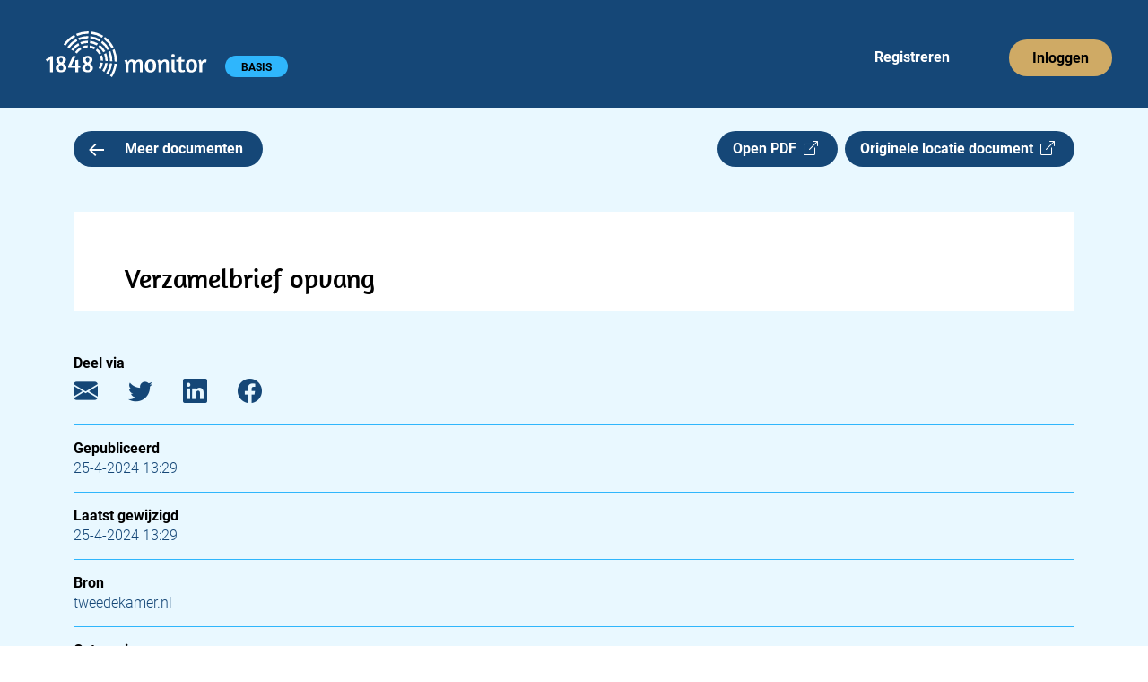

--- FILE ---
content_type: text/html; charset=utf-8
request_url: https://app.1848.nl/document/tkapi/500285
body_size: 3682
content:
<!DOCTYPE html>
<html lang="nl">
    <head>
        <meta charset="utf-8">
        <meta name="viewport" content="width=device-width">
        
		<link href="../../_app/immutable/assets/_layout-5173227c.css" rel="stylesheet">
		<link href="../../_app/immutable/assets/_page-c4660a4e.css" rel="stylesheet">
		<link href="../../_app/immutable/assets/Header-app-c386c48b.css" rel="stylesheet">
		<link href="../../_app/immutable/assets/Collapse-48fa63fb.css" rel="stylesheet">
		<link href="../../_app/immutable/assets/Badge-8fe11777.css" rel="stylesheet">
		<link href="../../_app/immutable/assets/Meeting-df6c7bbe.css" rel="stylesheet"><title>Verzamelbrief opvang | 1848.nl</title><!-- HEAD_svelte-jskpk9_START --><link rel="manifest" href="/site.webmanifest"><link rel="apple-touch-icon" sizes="180x180" href="https://app.1848.nl/apple-touch-icon.png"><link rel="icon" type="image/png" sizes="32x32" href="https://app.1848.nl/favicon-32x32.png"><link rel="icon" type="image/png" sizes="16x16" href="https://app.1848.nl/favicon-16x16.png"><link rel="mask-icon" href="https://app.1848.nl/safari-pinned-tab.svg" color="#e9f8ff"><meta name="msapplication-TileColor" content="#e9f8ff"><meta name="theme-color" content="#e9f8ff"><meta property="og:title" content="Verzamelbrief opvang | 1848.nl"><meta property="og:url" content="https://app.1848.nl/document/tkapi/500285"><meta property="og:type" content="article"><meta property="og:image" content="https://app.1848.nl/1848-open-graph.jpg"><meta property="og:image:width" content="1500"><meta property="og:image:height" content="500"><meta property="twitter:image" content="https://app.1848.nl/1848-blue.png"><meta name="twitter:card" content="summary"><meta name="twitter:site" content="@1848nl_sv"><meta name="twitter:creator" content="@1848nl_sv"><meta property="article:published_time" content="2024-04-25T13:29:12.739838+02:00">
        <meta property="article:modified_time" content="2024-04-25T11:29:12.868971Z">
        <meta name="description" content="﻿ > Retouradres Postbus 20301 2500 EH Den Haag Aan de Voorzitter van de Tweede Kamerder Staten-GeneraalPostbus 200182500 EA DEN HAAG Datum 29 februari 2024 Onderwerp Verzamelbrief opvang Bij de behandeling van de Wet gemeentelijke taak mogelijk maken asielopvangvoorzieningen van 10 oktober 2023 is een tweetal moties ingediend door de leden Bisschop en Ceder1 en de leden Podt en Piri2. Aanvullend daarop is door het lid Piri3 een motie ingediend tijdens het Wetgevingsoverleg4 van 12 februari jl. In deze verzamelbrief informeer ik uw Kamer over deze moties en geef ik daarnaast een reactie op de b...">
        <meta property="og:description" content="﻿ > Retouradres Postbus 20301 2500 EH Den Haag Aan de Voorzitter van de Tweede Kamerder Staten-GeneraalPostbus 200182500 EA DEN HAAG Datum 29 februari 2024 Onderwerp Verzamelbrief opvang Bij de behandeling van de Wet gemeentelijke taak mogelijk maken asielopvangvoorzieningen van 10 oktober 2023 is een tweetal moties ingediend door de leden Bisschop en Ceder1 en de leden Podt en Piri2. Aanvullend daarop is door het lid Piri3 een motie ingediend tijdens het Wetgevingsoverleg4 van 12 februari jl. In deze verzamelbrief informeer ik uw Kamer over deze moties en geef ik daarnaast een reactie op de b..."><link rel="preconnect" href="https://www.google-analytics.com/"><script async src="https://www.googletagmanager.com/gtag/js?id=UA-68105790-2"></script><!-- HTML_TAG_START --><script>
      window.dataLayer = window.dataLayer || [];
      function gtag(){dataLayer.push(arguments);}
      gtag('js', new Date());
      gtag('config', 'UA-68105790-2', {
          cookie_flags: 'max-age=7200;secure;samesite=none',
          anonymize_ip: true
      });
    </script><!-- HTML_TAG_END --><!-- HEAD_svelte-jskpk9_END -->
    </head>
    <body data-sveltekit-preload-data="hover">
        <div>






<header><nav aria-labelledby="hoofdmenu" class="navbar navbar-expand-xl svelte-1ot8lz5"><div class="container-fluid"><p id="hoofdmenu" class="visually-hidden">Hoofdmenu</p>
            <div class="gx-0 container-fluid"><div class="gy-0 row"><div class="col gx-0"><div class="navbar-app svelte-1ot8lz5"><div class="d-inline-block"><a class="navbar-brand" href="https://app.1848.nl/app" data-sveltekit-preload-data="off"><img id="nav-logo" src="/_app/immutable/assets/logo-app-wit-34384b41.svg" alt="1848 monitor logo" width="180.333" height="51" class="svelte-1ot8lz5"></a>
                                <span class="visually-hidden text-white">1848 monitor</span>

                                <div id="badge-div" class="d-inline-block svelte-1ot8lz5"><span class="rounded-pill badge bg-light-blue4 undefined svelte-f6jlst">BASIS</span></div></div>

                            <div class="d-inline d-sm-none"><button id="navbar-toggler" class="float-end btn svelte-1ot8lz5" title="menu"><span class="navbar-toggler-icon svelte-1ot8lz5"></span></button>

                                    

</div>

                            <div id="reg-login" class="d-none d-sm-inline-block float-end svelte-1ot8lz5"><ul class="navbar-nav mb-2 mb-sm-0 flex-sm-row svelte-1ot8lz5"><li class="nav-item svelte-1ot8lz5" style="margin-right: 58px;"><a class="nav-link justify-content-center text-white ms-4 svelte-1ot8lz5" href="https://app.1848.nl/registreer">Registreren</a></li>
                                        <li class="nav-item svelte-1ot8lz5"><a class="nav-link justify-content-center btn btn-nav bg-gold svelte-1ot8lz5" style="box-shadow: none; outline: revert;" href="https://app.1848.nl/login">Inloggen</a></li></ul></div></div></div></div></div></div></nav>
</header>

<main class="svelte-1kb2n4x"><div class="container"><div class="row overflow-hidden"><section class="col-xxl-8"><div class="row gx-0"><div class="col-7 col-sm-6 col-md-5 col-lg-4">
                        <a class="btn-medium bg-dark-blue text-white svelte-1kb2n4x" href="https://app.1848.nl/app?amp;amp;amp;amp;amp;;amp;amp;amp;amp;amp;amp;amp;amp;amp;amp;amp;s=09&amp;amp;amp;amp;amp;amp;amp;amp;amp;amp;amp;amp;amp;amp;amp;amp;amp;amp;amp;amp;amp;amp;amp;amp;amp;amp;amp;amp;amp;amp;amp;amp;amp;amp;amp;amp;amp;amp;amp;amp;amp;amp;amp;amp;amp;amp;amp;amp;amp;amp;amp;amp;amp;amp;amp;amp;amp;amp;amp;amp;amp;amp;amp;amp;amp;amp;amp;amp;amp;amp;amp;amp;amp;amp;amp;amp;amp;amp;amp;amp;amp;amp;amp;amp;amp;amp;amp;amp;amp;amp;amp;amp;amp;amp;zoek=Politie" data-sveltekit-preload-data="tap"><img src="/_app/immutable/assets/arrow-left-e845acf1.svg" alt="" class="meer-icon svelte-1kb2n4x" width="16.77" height="14"> Meer documenten
                        </a></div>

                    <div class="col-5 col-sm-6 col-md-7 col-lg-8 d-flex justify-content-end"><a class="btn-medium bg-dark-blue text-white svelte-1kb2n4x" href="/static/pdf/48/e2/48e25637ebf34fd65b7c40420a248ae23884f175.pdf" target="_blank" rel="noopener noreferrer">Open PDF  <i class="bi bi-box-arrow-up-right"></i></a>

                        <a class="d-none d-md-inline btn-medium bg-dark-blue text-white float-end ms-2 svelte-da5qqt" href="https://www.tweedekamer.nl/kamerstukken/brieven_regering/detail?id=2024D17163&amp;did=2024D17163" target="_blank" rel="noopener noreferrer">Originele locatie document  <i class="bi bi-box-arrow-up-right"></i>
</a></div></div>

                <div class="row d-md-none"><div><a class=" btn-medium bg-dark-blue text-white float-end mt-2 svelte-da5qqt" href="https://www.tweedekamer.nl/kamerstukken/brieven_regering/detail?id=2024D17163&amp;did=2024D17163" target="_blank" rel="noopener noreferrer">Originele locatie document  <i class="bi bi-box-arrow-up-right"></i>
</a></div></div>

                

                

                <div class="bg-white"><h1 class="svelte-1kb2n4x">Verzamelbrief opvang</h1>
                        <div id="pdf-viewer"></div></div>

                <div class="metadata d-xxl-none mt-5 svelte-g7d1dm"><h2 class="svelte-g7d1dm">Deel via</h2>
    <a href="mailto:?subject=Verzamelbrief%20opvang (via 1848.nl)&body=%EF%BB%BF%20%3E%20Retouradres%20Postbus%2020301%202500%20EH%20Den%20Haag%20Aan%20de%20Voorzitter%20van%20de%20Tweede%20Kamerder%20Staten-GeneraalPostbus%20200182500%20EA%20DEN%20HAAG%20Datum%2029%20februari%202024%20Onderwerp%20Verzamelbrief%20opvang%20Bij%20de%20behandeling%20van%20de%20Wet%20gemeentelijke%20taak%20mogelijk%20maken%20asielopvangvoorzieningen%20van%2010%20oktober%202023%20is%20een%20tweetal%20moties%20ingediend%20door%20de%20leden%20Bisschop%20en%20Ceder1%20en%20de%20leden%20Podt%20en%20Piri2.%20Aanvullend%20daarop%20is%20door%20het%20lid%20Piri3%20een%20motie%20ingediend%20tijdens%20het%20Wetgevingsoverleg4%20van%2012%20februari%20jl.%20In%20deze%20verzamelbrief%20informeer%20ik%20uw%20Kamer%20over%20deze%20moties%20en%20geef%20ik%20daarnaast%20een%20reactie%20op%20de%20b...%0D%0A%0D%0Ahttps://app.1848.nl/document/tkapi/500285" target="_blank" rel="noopener noreferrer" aria-label="E-mail"><i class="bi bi-envelope-fill svelte-g7d1dm"></i></a>
    <a href="https://twitter.com/intent/tweet?url=https://app.1848.nl/document/tkapi/500285&text=Verzamelbrief opvang&via=1848nl" target="_blank" rel="noopener noreferrer" aria-label="Twitter"><i class="bi bi-twitter svelte-g7d1dm"></i></a>
    <a href="https://www.linkedin.com/sharing/share-offsite/?url=https://app.1848.nl/document/tkapi/500285" target="_blank" rel="noopener noreferrer" aria-label="LinkedIn"><i class="bi bi-linkedin svelte-g7d1dm"></i></a>
    <a href="https://www.facebook.com/sharer/sharer.php?u=https://app.1848.nl/document/tkapi/500285&t=Verzamelbrief opvang" target="_blank" rel="noopener noreferrer" aria-label="Facebook"><i class="bi bi-facebook svelte-g7d1dm"></i></a>

    <hr class="svelte-g7d1dm">

    <h2 class="svelte-g7d1dm">Gepubliceerd</h2>
        <p class="svelte-g7d1dm">25-4-2024 13:29</p>

        <hr class="svelte-g7d1dm">

    <h2 class="svelte-g7d1dm">Laatst gewijzigd</h2>
    <p class="svelte-g7d1dm">25-4-2024 13:29</p>

    <hr class="svelte-g7d1dm">

    <h2 class="svelte-g7d1dm">Bron</h2>
    <p class="svelte-g7d1dm">tweedekamer.nl</p>

    <hr class="svelte-g7d1dm">

        <h2 class="svelte-g7d1dm">Categorie</h2>
        <p class="svelte-g7d1dm">Parlementaire documenten|Documenten Tweede Kamer|Kamerbrief</p>
</div></section>
            <aside class="d-none d-xxl-block offset-xxl-1 col-xxl-3"><div class="metadata   svelte-g7d1dm"><h2 class="svelte-g7d1dm">Deel via</h2>
    <a href="mailto:?subject=Verzamelbrief%20opvang (via 1848.nl)&body=%EF%BB%BF%20%3E%20Retouradres%20Postbus%2020301%202500%20EH%20Den%20Haag%20Aan%20de%20Voorzitter%20van%20de%20Tweede%20Kamerder%20Staten-GeneraalPostbus%20200182500%20EA%20DEN%20HAAG%20Datum%2029%20februari%202024%20Onderwerp%20Verzamelbrief%20opvang%20Bij%20de%20behandeling%20van%20de%20Wet%20gemeentelijke%20taak%20mogelijk%20maken%20asielopvangvoorzieningen%20van%2010%20oktober%202023%20is%20een%20tweetal%20moties%20ingediend%20door%20de%20leden%20Bisschop%20en%20Ceder1%20en%20de%20leden%20Podt%20en%20Piri2.%20Aanvullend%20daarop%20is%20door%20het%20lid%20Piri3%20een%20motie%20ingediend%20tijdens%20het%20Wetgevingsoverleg4%20van%2012%20februari%20jl.%20In%20deze%20verzamelbrief%20informeer%20ik%20uw%20Kamer%20over%20deze%20moties%20en%20geef%20ik%20daarnaast%20een%20reactie%20op%20de%20b...%0D%0A%0D%0Ahttps://app.1848.nl/document/tkapi/500285" target="_blank" rel="noopener noreferrer" aria-label="E-mail"><i class="bi bi-envelope-fill svelte-g7d1dm"></i></a>
    <a href="https://twitter.com/intent/tweet?url=https://app.1848.nl/document/tkapi/500285&text=Verzamelbrief opvang&via=1848nl" target="_blank" rel="noopener noreferrer" aria-label="Twitter"><i class="bi bi-twitter svelte-g7d1dm"></i></a>
    <a href="https://www.linkedin.com/sharing/share-offsite/?url=https://app.1848.nl/document/tkapi/500285" target="_blank" rel="noopener noreferrer" aria-label="LinkedIn"><i class="bi bi-linkedin svelte-g7d1dm"></i></a>
    <a href="https://www.facebook.com/sharer/sharer.php?u=https://app.1848.nl/document/tkapi/500285&t=Verzamelbrief opvang" target="_blank" rel="noopener noreferrer" aria-label="Facebook"><i class="bi bi-facebook svelte-g7d1dm"></i></a>

    <hr class="svelte-g7d1dm">

    <h2 class="svelte-g7d1dm">Gepubliceerd</h2>
        <p class="svelte-g7d1dm">25-4-2024 13:29</p>

        <hr class="svelte-g7d1dm">

    <h2 class="svelte-g7d1dm">Laatst gewijzigd</h2>
    <p class="svelte-g7d1dm">25-4-2024 13:29</p>

    <hr class="svelte-g7d1dm">

    <h2 class="svelte-g7d1dm">Bron</h2>
    <p class="svelte-g7d1dm">tweedekamer.nl</p>

    <hr class="svelte-g7d1dm">

        <h2 class="svelte-g7d1dm">Categorie</h2>
        <p class="svelte-g7d1dm">Parlementaire documenten|Documenten Tweede Kamer|Kamerbrief</p>
</div></aside></div></div>
</main>

<footer class="container-fluid bg-dark-blue svelte-9w11qe"><div class="row"><div class="col-12"><h2 class="text-white svelte-9w11qe">Contact</h2></div>

        <div class="col-12"><div class="row"><div class="col-md-6"><div class="row"><div class="col-6 text-white">1848 B.V.
                            <br>
                            Daltonlaan 200
                            <br>
                            3584 BJ Utrecht
                        </div>
                        <div class="col-6 text-white"><a class="text-white svelte-9w11qe" href="mailto:info@1848.nl">info@1848.nl</a>
                            <br>
                            <br>
                            <a href="tel:+31619056876" style="color: white !important" class="svelte-9w11qe">06 1905 6876</a></div></div></div>
                <div id="right-info" class="col-md-6 text-white svelte-9w11qe">KvK: 61606936
                    <br>BTW: NL854411057B01
                    <br>Bank: NL78 KNAB 0283 7242 77
                </div></div></div>

        <hr class="svelte-9w11qe">

        <div id="copyright" class="d-flex justify-content-between svelte-9w11qe"><span class="text-white">Copyright 2026</span>
            <a class="text-white svelte-9w11qe" href="/privacy-policy">Privacy policy</a>
            <a class="text-white svelte-9w11qe" href="/over-ons">Over ons</a></div></div>
</footer>


		<script type="module" data-sveltekit-hydrate="md5dx6">
			import { start } from "../../_app/immutable/start-8f4cbcea.js";

			start({
				env: {},
				paths: {"assets":"","base":""},
				target: document.querySelector('[data-sveltekit-hydrate="md5dx6"]').parentNode,
				version: "1768911296933",
				hydrate: {
					node_ids: [0, 6],
					data: [{type:"data",data:{flash:void 0,csrftoken:void 0,authenticated_account:void 0,sessionid:void 0},uses:{url:1}},{type:"data",data:{csrftoken:void 0,authenticated_account:void 0,sessionid:void 0},uses:{url:1}}],
					form: null,
					error: null
				}
			});
		</script>
	<script type="application/json" data-sveltekit-fetched data-url="/api/v1/get-item/" data-hash="1q3t593">{"status":200,"statusText":"OK","headers":{},"body":"{\"api_gewijzigd_op\":\"2024-04-25T11:28:14.934106Z\",\"volgnummer\":-1,\"title\":\"Verzamelbrief opvang\",\"type\":\"tkapi\",\"content_type\":\"application/vnd.openxmlformats-officedocument.wordprocessingml.document\",\"kamer\":2,\"publication_date\":\"2024-04-25T13:29:12.739838+02:00\",\"modified\":\"2024-04-25T11:29:12.868971Z\",\"alias\":null,\"categories\":[\"Parlementaire documenten|Documenten Tweede Kamer|Kamerbrief\"],\"datum_registratie\":\"2024-04-25T00:00:00+02:00\",\"soort\":\"Brief regering\",\"source_name\":\"tweedekamer.nl\",\"aanhangsel_nummer\":null,\"content_length\":91308,\"citeer_titel\":null,\"organisatie\":\"Tweede Kamer\",\"gewijzigd_op\":\"2024-04-25T13:27:07.907000+02:00\",\"created\":\"2024-04-25T11:29:12.754960Z\",\"kenmerk_afzender\":null,\"doc_id\":\"2024D17163\",\"url\":\"https://www.tweedekamer.nl/kamerstukken/brieven_regering/detail?id=2024D17163&did=2024D17163\",\"vergaderjaar\":\"2023-2024\",\"source_id\":\"tweedekamer.nl\",\"datum_ontvangst\":null,\"content\":\"﻿ > Retouradres Postbus 20301 2500 EH Den Haag Aan de Voorzitter van de Tweede Kamerder Staten-GeneraalPostbus 200182500 EA DEN HAAG Datum 29 februari 2024 Onderwerp Verzamelbrief opvang Bij de behandeling van de Wet gemeentelijke taak mogelijk maken asielopvangvoorzieningen van 10 oktober 2023 is een tweetal moties ingediend door de leden Bisschop en Ceder1 en de leden Podt en Piri2. Aanvullend daarop is door het lid Piri3 een motie ingediend tijdens het Wetgevingsoverleg4 van 12 februari jl. In deze verzamelbrief informeer ik uw Kamer over deze moties en geef ik daarnaast een reactie op de b&hellip;\",\"pdf_url\":\"/static/pdf/48/e2/48e25637ebf34fd65b7c40420a248ae23884f175.pdf\"}"}</script></div>
        <script src="https://cdn.jsdelivr.net/npm/bootstrap@5.2.3/dist/js/bootstrap.bundle.min.js" integrity="sha384-kenU1KFdBIe4zVF0s0G1M5b4hcpxyD9F7jL+jjXkk+Q2h455rYXK/7HAuoJl+0I4" crossorigin="anonymous"></script>
    </body>
</html>


--- FILE ---
content_type: application/javascript; charset=utf-8
request_url: https://app.1848.nl/_app/immutable/chunks/6-d78e0f2d.js
body_size: 94
content:
import{_ as a}from"./_page-fdc5484c.js";import{default as p}from"../components/pages/document/_doc_type_/_doc_id_/_page.svelte-c18b41b8.js";import"./svelte_1848_settings-684fbea7.js";const r=!0;export{p as component,r as has_server_load,a as universal};
//# sourceMappingURL=6-d78e0f2d.js.map


--- FILE ---
content_type: application/javascript; charset=utf-8
request_url: https://app.1848.nl/_app/immutable/chunks/utils-d51a540c.js
body_size: 3913
content:
import{a as A}from"./svelte_1848_settings-684fbea7.js";import{g as M}from"./navigation-18262128.js";import{B as d}from"./index-22542f70.js";import{H,R as N}from"./control-e7f5239e.js";import{r as J,w as o}from"./singletons-b4661b71.js";var K=typeof globalThis<"u"?globalThis:typeof window<"u"?window:typeof global<"u"?global:typeof self<"u"?self:{};function ce(e){return e&&e.__esModule&&Object.prototype.hasOwnProperty.call(e,"default")?e.default:e}function le(e){if(e.__esModule)return e;var t=e.default;if(typeof t=="function"){var n=function a(){if(this instanceof a){var r=[null];r.push.apply(r,arguments);var s=Function.bind.apply(t,r);return new s}return t.apply(this,arguments)};n.prototype=t.prototype}else n={};return Object.defineProperty(n,"__esModule",{value:!0}),Object.keys(e).forEach(function(a){var r=Object.getOwnPropertyDescriptor(e,a);Object.defineProperty(n,a,r.get?r:{enumerable:!0,get:function(){return e[a]}})}),n}/*! js-cookie v3.0.1 | MIT */function D(e){for(var t=1;t<arguments.length;t++){var n=arguments[t];for(var a in n)e[a]=n[a]}return e}var W={read:function(e){return e[0]==='"'&&(e=e.slice(1,-1)),e.replace(/(%[\dA-F]{2})+/gi,decodeURIComponent)},write:function(e){return encodeURIComponent(e).replace(/%(2[346BF]|3[AC-F]|40|5[BDE]|60|7[BCD])/g,decodeURIComponent)}};function S(e,t){function n(r,s,i){if(!(typeof document>"u")){i=D({},t,i),typeof i.expires=="number"&&(i.expires=new Date(Date.now()+i.expires*864e5)),i.expires&&(i.expires=i.expires.toUTCString()),r=encodeURIComponent(r).replace(/%(2[346B]|5E|60|7C)/g,decodeURIComponent).replace(/[()]/g,escape);var u="";for(var l in i)i[l]&&(u+="; "+l,i[l]!==!0&&(u+="="+i[l].split(";")[0]));return document.cookie=r+"="+e.write(s,r)+u}}function a(r){if(!(typeof document>"u"||arguments.length&&!r)){for(var s=document.cookie?document.cookie.split("; "):[],i={},u=0;u<s.length;u++){var l=s[u].split("="),w=l.slice(1).join("=");try{var g=decodeURIComponent(l[0]);if(i[g]=e.read(w,g),r===g)break}catch{}}return r?i[r]:i}}return Object.create({set:n,get:a,remove:function(r,s){n(r,"",D({},s,{expires:-1}))},withAttributes:function(r){return S(this.converter,D({},this.attributes,r))},withConverter:function(r){return S(D({},this.converter,r),this.attributes)}},{attributes:{value:Object.freeze(t)},converter:{value:Object.freeze(e)}})}var C=S(W,{path:"/"}),x={},G={get exports(){return x},set exports(e){x=e}};/*! https://mths.be/base64 v1.0.0 by @mathias | MIT license */(function(e,t){(function(n){var a=t,r=e&&e.exports==a&&e,s=typeof K=="object"&&K;(s.global===s||s.window===s)&&(n=s);var i=function(c){this.message=c};i.prototype=new Error,i.prototype.name="InvalidCharacterError";var u=function(c){throw new i(c)},l="ABCDEFGHIJKLMNOPQRSTUVWXYZabcdefghijklmnopqrstuvwxyz0123456789+/",w=/[\t\n\f\r ]/g,g=function(c){c=String(c).replace(w,"");var y=c.length;y%4==0&&(c=c.replace(/==?$/,""),y=c.length),(y%4==1||/[^+a-zA-Z0-9/]/.test(c))&&u("Invalid character: the string to be decoded is not correctly encoded.");for(var v=0,p,_,E="",b=-1;++b<y;)_=l.indexOf(c.charAt(b)),p=v%4?p*64+_:_,v++%4&&(E+=String.fromCharCode(255&p>>(-2*v&6)));return E},P=function(c){c=String(c),/[^\0-\xFF]/.test(c)&&u("The string to be encoded contains characters outside of the Latin1 range.");for(var y=c.length%3,v="",p=-1,_,E,b,m,q=c.length-y;++p<q;)_=c.charCodeAt(p)<<16,E=c.charCodeAt(++p)<<8,b=c.charCodeAt(++p),m=_+E+b,v+=l.charAt(m>>18&63)+l.charAt(m>>12&63)+l.charAt(m>>6&63)+l.charAt(m&63);return y==2?(_=c.charCodeAt(p)<<8,E=c.charCodeAt(++p),m=_+E,v+=l.charAt(m>>10)+l.charAt(m>>4&63)+l.charAt(m<<2&63)+"="):y==1&&(m=c.charCodeAt(p),v+=l.charAt(m>>2)+l.charAt(m<<4&63)+"=="),v},f={encode:P,decode:g,version:"1.0.0"};if(a&&!a.nodeType)if(r)r.exports=f;else for(var O in f)f.hasOwnProperty(O)&&(a[O]=f[O]);else n.base64=f})(K)})(G,x);function ue(e,t){return new H(e,t)}function I(e,t){return new N(e,t)}const de=o({}),z=o(""),L=o(""),me=o({}),fe=o(null),pe=o([]),he=o(null),ge=o([]),ye=o([{key:"Parlementaire documenten"},{key:"Parlementaire documenten|Documenten Tweede Kamer"},{key:"Parlementaire documenten|Documenten Tweede Kamer|Kamerbrief"},{key:"Parlementaire documenten|Documenten Tweede Kamer|Kamervraag"},{key:"Parlementaire documenten|Documenten Tweede Kamer|Handeling (plenaire verslagen)"},{key:"Parlementaire documenten|Documenten Tweede Kamer|Besluitenlijst"},{key:"Parlementaire documenten|Documenten Tweede Kamer|Debattranscriptie"},{key:"Parlementaire documenten|Documenten Tweede Kamer|Motie"},{key:"Parlementaire documenten|Documenten Tweede Kamer|Amendement"},{key:"Parlementaire documenten|Documenten Tweede Kamer|Commissieverslag"},{key:"Parlementaire documenten|Documenten Tweede Kamer|Verslag"},{key:"Parlementaire documenten|Documenten Tweede Kamer|Stemming"},{key:"Parlementaire documenten|Documenten Tweede Kamer|Overig"},{key:"Parlementaire documenten|Documenten Eerste Kamer"},{key:"Parlementaire documenten|Documenten Eerste Kamer|Kamerbrief"},{key:"Parlementaire documenten|Documenten Eerste Kamer|Kamervraag"},{key:"Parlementaire documenten|Documenten Eerste Kamer|Handeling (plenaire verslagen)"},{key:"Parlementaire documenten|Documenten Eerste Kamer|Motie"},{key:"Parlementaire documenten|Documenten Eerste Kamer|Amendement"},{key:"Parlementaire documenten|Documenten Eerste Kamer|Verslag"},{key:"Parlementaire documenten|Documenten Eerste Kamer|Agenda"},{key:"Parlementaire documenten|Documenten Eerste Kamer|Overig"},{key:"Parlementaire documenten|Staatsblad"},{key:"Parlementaire documenten|Advies Raad van State"},{key:"Internetconsultaties"},{key:"Internetconsultaties|Consultaties"},{key:"Rijksoverheid"},{key:"Rijksoverheid|Ministerraad"},{key:"Europees Parlement"},{key:"Europees Parlement|Documenten Europese Commissie"},{key:"Europees Parlement|Documenten Europese Commissie|COM - documenten"},{key:"Europees Parlement|Documenten Europese Commissie|JOIN - documenten"},{key:"Europees Parlement|Documenten Europese Commissie|SEC - documenten"},{key:"Europees Parlement|Aangenomen teksten"},{key:"Europees Parlement|Debatten"},{key:"Media"},{key:"Media|Online nieuws"},{key:"Media|Persberichten"},{key:"1848"},{key:"1848|1848 updates"},{key:"1848|Factsheets"},{key:"1848|Nieuws"}]),ve=o({}),k=o({}),_e=o({}),ke=o(!1),B=o([]),V=o(null),X=o(null),F=o(""),R=o(""),Ee=J(25),we=o(!0),Z=o(!1),Q=o(!1),h=o(""),Pe=o(!1),$=o(""),be=o(0),Ce=o(0),De=o(""),Ae=o(0),Y=o(""),je=o(!0),Te=o(!0);let j="/api/v1";function T(e){C.get("authenticatedAccount")&&C.set("authenticatedAccount",C.get("authenticatedAccount"),{expires:366,sameSite:"lax",secure:"true"});let t={"Content-Type":"application/json"};return e?t["X-CSRFToken"]=e.csrftoken:t["X-CSRFToken"]=C.get("csrftoken"),t}async function Oe(e,t,n){t||(t=fetch);let a=T(n),r=await t(`${j}${e.endpoint}`,{method:"GET",credentials:"same-origin",headers:a});r.status===403&&M(`${A}logout`,{invalidateAll:!0});try{let s=await r.json();if(s&&Object.keys(s).length===0)throw"Empty JSON";return s}catch{return r}}async function Ke(e,t,n){t||(t=fetch);let a=T(n),r=await t(`${j}${e.endpoint}`,{method:"POST",credentials:"same-origin",body:JSON.stringify(e.body||{}),headers:a});r.status===403&&M(`${A}logout`,{invalidateAll:!0});try{return await r.json()}catch{return r}}async function Se(e,t,n){t||(t=fetch);let a=T(n);return await t(`${j}${e.endpoint}`,{method:"PATCH",credentials:"same-origin",body:JSON.stringify(e.body||{}),headers:a}).then(r=>r.json())}async function xe(e,t,n){t||(t=fetch);let a=T(n);return await t(`${j}${e.endpoint}`,{method:"DELETE",credentials:"same-origin",headers:a})}function Fe(e){Object.keys(e).filter(function(n){return e[n]}).length?$.set("show"):$.set("")}const ee={"Parlementaire documenten":["Documenten Tweede Kamer","Documenten Eerste Kamer","Advies Raad van State","Staatsblad"],"Europees Parlement":["Documenten Europese Commissie","Aangenomen teksten","Debatten"],Internetconsultaties:["Consultaties"],Rijksoverheid:["Ministerraad"],Media:["Persberichten"],1848:[]},te=["Parlementaire documenten|Documenten Eerste Kamer","Parlementaire documenten|Documenten Tweede Kamer","Europees Parlement|Documenten Europese Commissie"];function ne(e){let t="";typeof event<"u"&&(t=event);for(const[n,a]of Object.entries(ee))e[n]&&(e[n]=!1,a.forEach(r=>{e[n+"|"+r]=!0}));te.forEach(n=>{var a,r,s,i,u,l,w,g,P;(r=(a=t==null?void 0:t.target)==null?void 0:a.id)!=null&&r.includes(n.replace(/ /g,"_")+"|")&&!e[(i=(s=t==null?void 0:t.target)==null?void 0:s.id)==null?void 0:i.replace(/:.+$/,"").replace(/_/g," ")]&&e[n]&&(e[n]=!1),((l=(u=t==null?void 0:t.target)==null?void 0:u.id)!=null&&l.replace(/:.+$/,"").endsWith(n.replace(/ /g,"_"))||d(h)||((w=t==null?void 0:t.target)==null?void 0:w.id)==="wijzig-dossier")&&e[n]&&Object.keys(e).forEach(f=>{f.startsWith(n)&&(e[f]=!0)}),(P=(g=t==null?void 0:t.target)==null?void 0:g.id)!=null&&P.replace(/:.+$/,"").endsWith(n.replace(/ /g,"_"))&&!e[n]&&Object.keys(e).forEach(f=>{f.startsWith(n)&&(e[f]=!1)})})}function U(e){e.update(t=>(Object.keys(t).forEach(n=>t[n]=!1),t))}function Re(e,t){e.value===t.value?t.setCustomValidity(""):t.setCustomValidity("Wachtwoorden zijn niet hetzelfde")}function Ie(e){let t;if(e.authenticated_account||e.sessionid)if(e.authenticated_account&&e.sessionid)try{t=JSON.parse(e.authenticated_account)}catch{throw I(302,`${A}logout`)}else throw I(302,`${A}logout`);return t}function $e(e,t){Y.set(e.search);let n="",a="";h.set(""),(t!=null&&t.authenticated_account||C.get("authenticatedAccount"))&&(a="all",e.searchParams.has("dossier")&&(a=e.searchParams.get("dossier","")),h.set(a),a&&a!=="all"&&d(B).forEach(u=>{u.id==d(h)&&(n=u.query_data.query)})),e.searchParams.has("zoek")&&(n=e.searchParams.get("zoek",""),a="",h.set("")),z.set(n);let r={};d(F)&&(r.from=d(F).replace(/T.*Z/,"T00:00:00+02:00")),d(R)&&(r.to=d(R).replace(/T.*Z/,"T23:59:59+02:00"));let s={};if(d(k)&&(!a||a==="all")){let u=Object.keys(d(k)).filter(function(l){return d(k)[l]});u.length&&(s.categories=u)}let i=r;return r!=null&&r.from||(i={from:new Date().toISOString().slice(0,-13)+"00:00:00+01:00"}),[n,a,r,i,s]}function Me(){if(d(h)){let e=d(k);d(h)!=="all"&&(U(k),d(B).forEach(t=>{t.id==d(h)&&(t.notification_item_category_filter.forEach(n=>{e[n]=!0}),k.set(e),ne(d(k)))}))}}function ze(){U(k),V.set(null),F.set(null),X.set(null),R.set(null),L.set("a"),h.set(""),z.set("")}function Be(){Z.set(!1),Q.set(!1)}function Ue(e){return Intl.NumberFormat("nl-NL").format(e)}export{Q as A,R as B,F as C,ge as D,ue as E,C as F,Re as G,be as H,ze as I,z as J,h as K,V as L,X as M,ne as N,le as O,Ue as P,Y as Q,Pe as R,Fe as S,_e as T,$ as U,ke as V,U as W,Se as X,xe as Y,te as Z,ye as a,k as b,Ie as c,Te as d,Oe as e,ve as f,ce as g,B as h,$e as i,je as j,Ae as k,De as l,he as m,de as n,pe as o,Ke as p,L as q,I as r,Ee as s,fe as t,me as u,Z as v,Me as w,we as x,Ce as y,Be as z};
//# sourceMappingURL=utils-d51a540c.js.map


--- FILE ---
content_type: application/javascript; charset=utf-8
request_url: https://app.1848.nl/_app/immutable/chunks/Header-app-f290f6a0.js
body_size: 14791
content:
import{S as Xe,i as Ye,s as Ge,a as rt,m as z,K as Me,z as L,F as We,y as B,d as v,a1 as ge,af as dr,ag as vt,T as pr,P as U,Q as it,Z as ze,U as be,e as O,c as E,b as D,$ as ne,V as _e,W as ye,X as we,a0 as ke,v as G,w as K,x as Q,ah as vr,A as Z,a5 as Ie,ai as Ke,a2 as hr,l as nt,E as se,N as st,t as q,r as X,g as m,k as P,u as Le,o as $,p as ee,I as mr,j as ht,M as gr,D as Ve,n as De}from"./index-22542f70.js";import{C as br,R as Ut,a as qt,b as _r}from"./Collapse-c75d7993.js";import{j as Lt,F as yr,p as wr,I as Bt}from"./utils-d51a540c.js";import{c as at}from"./transitions-2875b123.js";import{w as kr}from"./singletons-b4661b71.js";import{g as Nt}from"./navigation-18262128.js";import{p as Or}from"./stores-2b51dcaf.js";import{B as Xt}from"./Badge-fd13b5a1.js";import{a as je}from"./svelte_1848_settings-684fbea7.js";var te="top",le="bottom",fe="right",re="left",mt="auto",Qe=[te,le,fe,re],Be="start",Ue="end",Er="clippingParents",Yt="viewport",Te="popper",Ar="reference",St=Qe.reduce(function(r,e){return r.concat([e+"-"+Be,e+"-"+Ue])},[]),Gt=[].concat(Qe,[mt]).reduce(function(r,e){return r.concat([e,e+"-"+Be,e+"-"+Ue])},[]),Pr="beforeRead",Dr="read",Cr="afterRead",jr="beforeMain",Rr="main",zr="afterMain",Lr="beforeWrite",Br="write",Nr="afterWrite",Sr=[Pr,Dr,Cr,jr,Rr,zr,Lr,Br,Nr];function pe(r){return r?(r.nodeName||"").toLowerCase():null}function ae(r){if(r==null)return window;if(r.toString()!=="[object Window]"){var e=r.ownerDocument;return e&&e.defaultView||window}return r}function Re(r){var e=ae(r).Element;return r instanceof e||r instanceof Element}function ie(r){var e=ae(r).HTMLElement;return r instanceof e||r instanceof HTMLElement}function gt(r){if(typeof ShadowRoot>"u")return!1;var e=ae(r).ShadowRoot;return r instanceof e||r instanceof ShadowRoot}function xr(r){var e=r.state;Object.keys(e.elements).forEach(function(t){var n=e.styles[t]||{},a=e.attributes[t]||{},i=e.elements[t];!ie(i)||!pe(i)||(Object.assign(i.style,n),Object.keys(a).forEach(function(f){var s=a[f];s===!1?i.removeAttribute(f):i.setAttribute(f,s===!0?"":s)}))})}function Tr(r){var e=r.state,t={popper:{position:e.options.strategy,left:"0",top:"0",margin:"0"},arrow:{position:"absolute"},reference:{}};return Object.assign(e.elements.popper.style,t.popper),e.styles=t,e.elements.arrow&&Object.assign(e.elements.arrow.style,t.arrow),function(){Object.keys(e.elements).forEach(function(n){var a=e.elements[n],i=e.attributes[n]||{},f=Object.keys(e.styles.hasOwnProperty(n)?e.styles[n]:t[n]),s=f.reduce(function(o,c){return o[c]="",o},{});!ie(a)||!pe(a)||(Object.assign(a.style,s),Object.keys(i).forEach(function(o){a.removeAttribute(o)}))})}}const Ir={name:"applyStyles",enabled:!0,phase:"write",fn:xr,effect:Tr,requires:["computeStyles"]};function de(r){return r.split("-")[0]}var Ce=Math.max,ot=Math.min,Ne=Math.round;function dt(){var r=navigator.userAgentData;return r!=null&&r.brands&&Array.isArray(r.brands)?r.brands.map(function(e){return e.brand+"/"+e.version}).join(" "):navigator.userAgent}function Kt(){return!/^((?!chrome|android).)*safari/i.test(dt())}function Se(r,e,t){e===void 0&&(e=!1),t===void 0&&(t=!1);var n=r.getBoundingClientRect(),a=1,i=1;e&&ie(r)&&(a=r.offsetWidth>0&&Ne(n.width)/r.offsetWidth||1,i=r.offsetHeight>0&&Ne(n.height)/r.offsetHeight||1);var f=Re(r)?ae(r):window,s=f.visualViewport,o=!Kt()&&t,c=(n.left+(o&&s?s.offsetLeft:0))/a,u=(n.top+(o&&s?s.offsetTop:0))/i,l=n.width/a,d=n.height/i;return{width:l,height:d,top:u,right:c+l,bottom:u+d,left:c,x:c,y:u}}function bt(r){var e=Se(r),t=r.offsetWidth,n=r.offsetHeight;return Math.abs(e.width-t)<=1&&(t=e.width),Math.abs(e.height-n)<=1&&(n=e.height),{x:r.offsetLeft,y:r.offsetTop,width:t,height:n}}function Qt(r,e){var t=e.getRootNode&&e.getRootNode();if(r.contains(e))return!0;if(t&&gt(t)){var n=e;do{if(n&&r.isSameNode(n))return!0;n=n.parentNode||n.host}while(n)}return!1}function he(r){return ae(r).getComputedStyle(r)}function Mr(r){return["table","td","th"].indexOf(pe(r))>=0}function Oe(r){return((Re(r)?r.ownerDocument:r.document)||window.document).documentElement}function lt(r){return pe(r)==="html"?r:r.assignedSlot||r.parentNode||(gt(r)?r.host:null)||Oe(r)}function xt(r){return!ie(r)||he(r).position==="fixed"?null:r.offsetParent}function Wr(r){var e=/firefox/i.test(dt()),t=/Trident/i.test(dt());if(t&&ie(r)){var n=he(r);if(n.position==="fixed")return null}var a=lt(r);for(gt(a)&&(a=a.host);ie(a)&&["html","body"].indexOf(pe(a))<0;){var i=he(a);if(i.transform!=="none"||i.perspective!=="none"||i.contain==="paint"||["transform","perspective"].indexOf(i.willChange)!==-1||e&&i.willChange==="filter"||e&&i.filter&&i.filter!=="none")return a;a=a.parentNode}return null}function Ze(r){for(var e=ae(r),t=xt(r);t&&Mr(t)&&he(t).position==="static";)t=xt(t);return t&&(pe(t)==="html"||pe(t)==="body"&&he(t).position==="static")?e:t||Wr(r)||e}function _t(r){return["top","bottom"].indexOf(r)>=0?"x":"y"}function He(r,e,t){return Ce(r,ot(e,t))}function Vr(r,e,t){var n=He(r,e,t);return n>t?t:n}function Zt(){return{top:0,right:0,bottom:0,left:0}}function Jt(r){return Object.assign({},Zt(),r)}function $t(r,e){return e.reduce(function(t,n){return t[n]=r,t},{})}var Hr=function(e,t){return e=typeof e=="function"?e(Object.assign({},t.rects,{placement:t.placement})):e,Jt(typeof e!="number"?e:$t(e,Qe))};function Fr(r){var e,t=r.state,n=r.name,a=r.options,i=t.elements.arrow,f=t.modifiersData.popperOffsets,s=de(t.placement),o=_t(s),c=[re,fe].indexOf(s)>=0,u=c?"height":"width";if(!(!i||!f)){var l=Hr(a.padding,t),d=bt(i),g=o==="y"?te:re,k=o==="y"?le:fe,h=t.rects.reference[u]+t.rects.reference[o]-f[o]-t.rects.popper[u],b=f[o]-t.rects.reference[o],C=Ze(i),w=C?o==="y"?C.clientHeight||0:C.clientWidth||0:0,j=h/2-b/2,_=l[g],y=w-d[u]-l[k],A=w/2-d[u]/2+j,R=He(_,A,y),I=o;t.modifiersData[n]=(e={},e[I]=R,e.centerOffset=R-A,e)}}function Ur(r){var e=r.state,t=r.options,n=t.element,a=n===void 0?"[data-popper-arrow]":n;a!=null&&(typeof a=="string"&&(a=e.elements.popper.querySelector(a),!a)||Qt(e.elements.popper,a)&&(e.elements.arrow=a))}const qr={name:"arrow",enabled:!0,phase:"main",fn:Fr,effect:Ur,requires:["popperOffsets"],requiresIfExists:["preventOverflow"]};function xe(r){return r.split("-")[1]}var Xr={top:"auto",right:"auto",bottom:"auto",left:"auto"};function Yr(r,e){var t=r.x,n=r.y,a=e.devicePixelRatio||1;return{x:Ne(t*a)/a||0,y:Ne(n*a)/a||0}}function Tt(r){var e,t=r.popper,n=r.popperRect,a=r.placement,i=r.variation,f=r.offsets,s=r.position,o=r.gpuAcceleration,c=r.adaptive,u=r.roundOffsets,l=r.isFixed,d=f.x,g=d===void 0?0:d,k=f.y,h=k===void 0?0:k,b=typeof u=="function"?u({x:g,y:h}):{x:g,y:h};g=b.x,h=b.y;var C=f.hasOwnProperty("x"),w=f.hasOwnProperty("y"),j=re,_=te,y=window;if(c){var A=Ze(t),R="clientHeight",I="clientWidth";if(A===ae(t)&&(A=Oe(t),he(A).position!=="static"&&s==="absolute"&&(R="scrollHeight",I="scrollWidth")),A=A,a===te||(a===re||a===fe)&&i===Ue){_=le;var W=l&&A===y&&y.visualViewport?y.visualViewport.height:A[R];h-=W-n.height,h*=o?1:-1}if(a===re||(a===te||a===le)&&i===Ue){j=fe;var S=l&&A===y&&y.visualViewport?y.visualViewport.width:A[I];g-=S-n.width,g*=o?1:-1}}var H=Object.assign({position:s},c&&Xr),T=u===!0?Yr({x:g,y:h},ae(t)):{x:g,y:h};if(g=T.x,h=T.y,o){var N;return Object.assign({},H,(N={},N[_]=w?"0":"",N[j]=C?"0":"",N.transform=(y.devicePixelRatio||1)<=1?"translate("+g+"px, "+h+"px)":"translate3d("+g+"px, "+h+"px, 0)",N))}return Object.assign({},H,(e={},e[_]=w?h+"px":"",e[j]=C?g+"px":"",e.transform="",e))}function Gr(r){var e=r.state,t=r.options,n=t.gpuAcceleration,a=n===void 0?!0:n,i=t.adaptive,f=i===void 0?!0:i,s=t.roundOffsets,o=s===void 0?!0:s,c={placement:de(e.placement),variation:xe(e.placement),popper:e.elements.popper,popperRect:e.rects.popper,gpuAcceleration:a,isFixed:e.options.strategy==="fixed"};e.modifiersData.popperOffsets!=null&&(e.styles.popper=Object.assign({},e.styles.popper,Tt(Object.assign({},c,{offsets:e.modifiersData.popperOffsets,position:e.options.strategy,adaptive:f,roundOffsets:o})))),e.modifiersData.arrow!=null&&(e.styles.arrow=Object.assign({},e.styles.arrow,Tt(Object.assign({},c,{offsets:e.modifiersData.arrow,position:"absolute",adaptive:!1,roundOffsets:o})))),e.attributes.popper=Object.assign({},e.attributes.popper,{"data-popper-placement":e.placement})}const Kr={name:"computeStyles",enabled:!0,phase:"beforeWrite",fn:Gr,data:{}};var et={passive:!0};function Qr(r){var e=r.state,t=r.instance,n=r.options,a=n.scroll,i=a===void 0?!0:a,f=n.resize,s=f===void 0?!0:f,o=ae(e.elements.popper),c=[].concat(e.scrollParents.reference,e.scrollParents.popper);return i&&c.forEach(function(u){u.addEventListener("scroll",t.update,et)}),s&&o.addEventListener("resize",t.update,et),function(){i&&c.forEach(function(u){u.removeEventListener("scroll",t.update,et)}),s&&o.removeEventListener("resize",t.update,et)}}const Zr={name:"eventListeners",enabled:!0,phase:"write",fn:function(){},effect:Qr,data:{}};var Jr={left:"right",right:"left",bottom:"top",top:"bottom"};function tt(r){return r.replace(/left|right|bottom|top/g,function(e){return Jr[e]})}var $r={start:"end",end:"start"};function It(r){return r.replace(/start|end/g,function(e){return $r[e]})}function yt(r){var e=ae(r),t=e.pageXOffset,n=e.pageYOffset;return{scrollLeft:t,scrollTop:n}}function wt(r){return Se(Oe(r)).left+yt(r).scrollLeft}function en(r,e){var t=ae(r),n=Oe(r),a=t.visualViewport,i=n.clientWidth,f=n.clientHeight,s=0,o=0;if(a){i=a.width,f=a.height;var c=Kt();(c||!c&&e==="fixed")&&(s=a.offsetLeft,o=a.offsetTop)}return{width:i,height:f,x:s+wt(r),y:o}}function tn(r){var e,t=Oe(r),n=yt(r),a=(e=r.ownerDocument)==null?void 0:e.body,i=Ce(t.scrollWidth,t.clientWidth,a?a.scrollWidth:0,a?a.clientWidth:0),f=Ce(t.scrollHeight,t.clientHeight,a?a.scrollHeight:0,a?a.clientHeight:0),s=-n.scrollLeft+wt(r),o=-n.scrollTop;return he(a||t).direction==="rtl"&&(s+=Ce(t.clientWidth,a?a.clientWidth:0)-i),{width:i,height:f,x:s,y:o}}function kt(r){var e=he(r),t=e.overflow,n=e.overflowX,a=e.overflowY;return/auto|scroll|overlay|hidden/.test(t+a+n)}function er(r){return["html","body","#document"].indexOf(pe(r))>=0?r.ownerDocument.body:ie(r)&&kt(r)?r:er(lt(r))}function Fe(r,e){var t;e===void 0&&(e=[]);var n=er(r),a=n===((t=r.ownerDocument)==null?void 0:t.body),i=ae(n),f=a?[i].concat(i.visualViewport||[],kt(n)?n:[]):n,s=e.concat(f);return a?s:s.concat(Fe(lt(f)))}function pt(r){return Object.assign({},r,{left:r.x,top:r.y,right:r.x+r.width,bottom:r.y+r.height})}function rn(r,e){var t=Se(r,!1,e==="fixed");return t.top=t.top+r.clientTop,t.left=t.left+r.clientLeft,t.bottom=t.top+r.clientHeight,t.right=t.left+r.clientWidth,t.width=r.clientWidth,t.height=r.clientHeight,t.x=t.left,t.y=t.top,t}function Mt(r,e,t){return e===Yt?pt(en(r,t)):Re(e)?rn(e,t):pt(tn(Oe(r)))}function nn(r){var e=Fe(lt(r)),t=["absolute","fixed"].indexOf(he(r).position)>=0,n=t&&ie(r)?Ze(r):r;return Re(n)?e.filter(function(a){return Re(a)&&Qt(a,n)&&pe(a)!=="body"}):[]}function an(r,e,t,n){var a=e==="clippingParents"?nn(r):[].concat(e),i=[].concat(a,[t]),f=i[0],s=i.reduce(function(o,c){var u=Mt(r,c,n);return o.top=Ce(u.top,o.top),o.right=ot(u.right,o.right),o.bottom=ot(u.bottom,o.bottom),o.left=Ce(u.left,o.left),o},Mt(r,f,n));return s.width=s.right-s.left,s.height=s.bottom-s.top,s.x=s.left,s.y=s.top,s}function tr(r){var e=r.reference,t=r.element,n=r.placement,a=n?de(n):null,i=n?xe(n):null,f=e.x+e.width/2-t.width/2,s=e.y+e.height/2-t.height/2,o;switch(a){case te:o={x:f,y:e.y-t.height};break;case le:o={x:f,y:e.y+e.height};break;case fe:o={x:e.x+e.width,y:s};break;case re:o={x:e.x-t.width,y:s};break;default:o={x:e.x,y:e.y}}var c=a?_t(a):null;if(c!=null){var u=c==="y"?"height":"width";switch(i){case Be:o[c]=o[c]-(e[u]/2-t[u]/2);break;case Ue:o[c]=o[c]+(e[u]/2-t[u]/2);break}}return o}function qe(r,e){e===void 0&&(e={});var t=e,n=t.placement,a=n===void 0?r.placement:n,i=t.strategy,f=i===void 0?r.strategy:i,s=t.boundary,o=s===void 0?Er:s,c=t.rootBoundary,u=c===void 0?Yt:c,l=t.elementContext,d=l===void 0?Te:l,g=t.altBoundary,k=g===void 0?!1:g,h=t.padding,b=h===void 0?0:h,C=Jt(typeof b!="number"?b:$t(b,Qe)),w=d===Te?Ar:Te,j=r.rects.popper,_=r.elements[k?w:d],y=an(Re(_)?_:_.contextElement||Oe(r.elements.popper),o,u,f),A=Se(r.elements.reference),R=tr({reference:A,element:j,strategy:"absolute",placement:a}),I=pt(Object.assign({},j,R)),W=d===Te?I:A,S={top:y.top-W.top+C.top,bottom:W.bottom-y.bottom+C.bottom,left:y.left-W.left+C.left,right:W.right-y.right+C.right},H=r.modifiersData.offset;if(d===Te&&H){var T=H[a];Object.keys(S).forEach(function(N){var F=[fe,le].indexOf(N)>=0?1:-1,J=[te,le].indexOf(N)>=0?"y":"x";S[N]+=T[J]*F})}return S}function on(r,e){e===void 0&&(e={});var t=e,n=t.placement,a=t.boundary,i=t.rootBoundary,f=t.padding,s=t.flipVariations,o=t.allowedAutoPlacements,c=o===void 0?Gt:o,u=xe(n),l=u?s?St:St.filter(function(k){return xe(k)===u}):Qe,d=l.filter(function(k){return c.indexOf(k)>=0});d.length===0&&(d=l);var g=d.reduce(function(k,h){return k[h]=qe(r,{placement:h,boundary:a,rootBoundary:i,padding:f})[de(h)],k},{});return Object.keys(g).sort(function(k,h){return g[k]-g[h]})}function sn(r){if(de(r)===mt)return[];var e=tt(r);return[It(r),e,It(e)]}function ln(r){var e=r.state,t=r.options,n=r.name;if(!e.modifiersData[n]._skip){for(var a=t.mainAxis,i=a===void 0?!0:a,f=t.altAxis,s=f===void 0?!0:f,o=t.fallbackPlacements,c=t.padding,u=t.boundary,l=t.rootBoundary,d=t.altBoundary,g=t.flipVariations,k=g===void 0?!0:g,h=t.allowedAutoPlacements,b=e.options.placement,C=de(b),w=C===b,j=o||(w||!k?[tt(b)]:sn(b)),_=[b].concat(j).reduce(function(ve,ue){return ve.concat(de(ue)===mt?on(e,{placement:ue,boundary:u,rootBoundary:l,padding:c,flipVariations:k,allowedAutoPlacements:h}):ue)},[]),y=e.rects.reference,A=e.rects.popper,R=new Map,I=!0,W=_[0],S=0;S<_.length;S++){var H=_[S],T=de(H),N=xe(H)===Be,F=[te,le].indexOf(T)>=0,J=F?"width":"height",M=qe(e,{placement:H,boundary:u,rootBoundary:l,altBoundary:d,padding:c}),p=F?N?fe:re:N?le:te;y[J]>A[J]&&(p=tt(p));var x=tt(p),V=[];if(i&&V.push(M[T]<=0),s&&V.push(M[p]<=0,M[x]<=0),V.every(function(ve){return ve})){W=H,I=!1;break}R.set(H,V)}if(I)for(var Y=k?3:1,ce=function(ue){var me=_.find(function(Je){var Ae=R.get(Je);if(Ae)return Ae.slice(0,ue).every(function(ft){return ft})});if(me)return W=me,"break"},oe=Y;oe>0;oe--){var Ee=ce(oe);if(Ee==="break")break}e.placement!==W&&(e.modifiersData[n]._skip=!0,e.placement=W,e.reset=!0)}}const fn={name:"flip",enabled:!0,phase:"main",fn:ln,requiresIfExists:["offset"],data:{_skip:!1}};function Wt(r,e,t){return t===void 0&&(t={x:0,y:0}),{top:r.top-e.height-t.y,right:r.right-e.width+t.x,bottom:r.bottom-e.height+t.y,left:r.left-e.width-t.x}}function Vt(r){return[te,fe,le,re].some(function(e){return r[e]>=0})}function un(r){var e=r.state,t=r.name,n=e.rects.reference,a=e.rects.popper,i=e.modifiersData.preventOverflow,f=qe(e,{elementContext:"reference"}),s=qe(e,{altBoundary:!0}),o=Wt(f,n),c=Wt(s,a,i),u=Vt(o),l=Vt(c);e.modifiersData[t]={referenceClippingOffsets:o,popperEscapeOffsets:c,isReferenceHidden:u,hasPopperEscaped:l},e.attributes.popper=Object.assign({},e.attributes.popper,{"data-popper-reference-hidden":u,"data-popper-escaped":l})}const cn={name:"hide",enabled:!0,phase:"main",requiresIfExists:["preventOverflow"],fn:un};function dn(r,e,t){var n=de(r),a=[re,te].indexOf(n)>=0?-1:1,i=typeof t=="function"?t(Object.assign({},e,{placement:r})):t,f=i[0],s=i[1];return f=f||0,s=(s||0)*a,[re,fe].indexOf(n)>=0?{x:s,y:f}:{x:f,y:s}}function pn(r){var e=r.state,t=r.options,n=r.name,a=t.offset,i=a===void 0?[0,0]:a,f=Gt.reduce(function(u,l){return u[l]=dn(l,e.rects,i),u},{}),s=f[e.placement],o=s.x,c=s.y;e.modifiersData.popperOffsets!=null&&(e.modifiersData.popperOffsets.x+=o,e.modifiersData.popperOffsets.y+=c),e.modifiersData[n]=f}const vn={name:"offset",enabled:!0,phase:"main",requires:["popperOffsets"],fn:pn};function hn(r){var e=r.state,t=r.name;e.modifiersData[t]=tr({reference:e.rects.reference,element:e.rects.popper,strategy:"absolute",placement:e.placement})}const mn={name:"popperOffsets",enabled:!0,phase:"read",fn:hn,data:{}};function gn(r){return r==="x"?"y":"x"}function bn(r){var e=r.state,t=r.options,n=r.name,a=t.mainAxis,i=a===void 0?!0:a,f=t.altAxis,s=f===void 0?!1:f,o=t.boundary,c=t.rootBoundary,u=t.altBoundary,l=t.padding,d=t.tether,g=d===void 0?!0:d,k=t.tetherOffset,h=k===void 0?0:k,b=qe(e,{boundary:o,rootBoundary:c,padding:l,altBoundary:u}),C=de(e.placement),w=xe(e.placement),j=!w,_=_t(C),y=gn(_),A=e.modifiersData.popperOffsets,R=e.rects.reference,I=e.rects.popper,W=typeof h=="function"?h(Object.assign({},e.rects,{placement:e.placement})):h,S=typeof W=="number"?{mainAxis:W,altAxis:W}:Object.assign({mainAxis:0,altAxis:0},W),H=e.modifiersData.offset?e.modifiersData.offset[e.placement]:null,T={x:0,y:0};if(A){if(i){var N,F=_==="y"?te:re,J=_==="y"?le:fe,M=_==="y"?"height":"width",p=A[_],x=p+b[F],V=p-b[J],Y=g?-I[M]/2:0,ce=w===Be?R[M]:I[M],oe=w===Be?-I[M]:-R[M],Ee=e.elements.arrow,ve=g&&Ee?bt(Ee):{width:0,height:0},ue=e.modifiersData["arrow#persistent"]?e.modifiersData["arrow#persistent"].padding:Zt(),me=ue[F],Je=ue[J],Ae=He(0,R[M],ve[M]),ft=j?R[M]/2-Y-Ae-me-S.mainAxis:ce-Ae-me-S.mainAxis,ir=j?-R[M]/2+Y+Ae+Je+S.mainAxis:oe+Ae+Je+S.mainAxis,ut=e.elements.arrow&&Ze(e.elements.arrow),sr=ut?_==="y"?ut.clientTop||0:ut.clientLeft||0:0,Ot=(N=H==null?void 0:H[_])!=null?N:0,lr=p+ft-Ot-sr,fr=p+ir-Ot,Et=He(g?ot(x,lr):x,p,g?Ce(V,fr):V);A[_]=Et,T[_]=Et-p}if(s){var At,ur=_==="x"?te:re,cr=_==="x"?le:fe,Pe=A[y],$e=y==="y"?"height":"width",Pt=Pe+b[ur],Dt=Pe-b[cr],ct=[te,re].indexOf(C)!==-1,Ct=(At=H==null?void 0:H[y])!=null?At:0,jt=ct?Pt:Pe-R[$e]-I[$e]-Ct+S.altAxis,Rt=ct?Pe+R[$e]+I[$e]-Ct-S.altAxis:Dt,zt=g&&ct?Vr(jt,Pe,Rt):He(g?jt:Pt,Pe,g?Rt:Dt);A[y]=zt,T[y]=zt-Pe}e.modifiersData[n]=T}}const _n={name:"preventOverflow",enabled:!0,phase:"main",fn:bn,requiresIfExists:["offset"]};function yn(r){return{scrollLeft:r.scrollLeft,scrollTop:r.scrollTop}}function wn(r){return r===ae(r)||!ie(r)?yt(r):yn(r)}function kn(r){var e=r.getBoundingClientRect(),t=Ne(e.width)/r.offsetWidth||1,n=Ne(e.height)/r.offsetHeight||1;return t!==1||n!==1}function On(r,e,t){t===void 0&&(t=!1);var n=ie(e),a=ie(e)&&kn(e),i=Oe(e),f=Se(r,a,t),s={scrollLeft:0,scrollTop:0},o={x:0,y:0};return(n||!n&&!t)&&((pe(e)!=="body"||kt(i))&&(s=wn(e)),ie(e)?(o=Se(e,!0),o.x+=e.clientLeft,o.y+=e.clientTop):i&&(o.x=wt(i))),{x:f.left+s.scrollLeft-o.x,y:f.top+s.scrollTop-o.y,width:f.width,height:f.height}}function En(r){var e=new Map,t=new Set,n=[];r.forEach(function(i){e.set(i.name,i)});function a(i){t.add(i.name);var f=[].concat(i.requires||[],i.requiresIfExists||[]);f.forEach(function(s){if(!t.has(s)){var o=e.get(s);o&&a(o)}}),n.push(i)}return r.forEach(function(i){t.has(i.name)||a(i)}),n}function An(r){var e=En(r);return Sr.reduce(function(t,n){return t.concat(e.filter(function(a){return a.phase===n}))},[])}function Pn(r){var e;return function(){return e||(e=new Promise(function(t){Promise.resolve().then(function(){e=void 0,t(r())})})),e}}function Dn(r){var e=r.reduce(function(t,n){var a=t[n.name];return t[n.name]=a?Object.assign({},a,n,{options:Object.assign({},a.options,n.options),data:Object.assign({},a.data,n.data)}):n,t},{});return Object.keys(e).map(function(t){return e[t]})}var Ht={placement:"bottom",modifiers:[],strategy:"absolute"};function Ft(){for(var r=arguments.length,e=new Array(r),t=0;t<r;t++)e[t]=arguments[t];return!e.some(function(n){return!(n&&typeof n.getBoundingClientRect=="function")})}function Cn(r){r===void 0&&(r={});var e=r,t=e.defaultModifiers,n=t===void 0?[]:t,a=e.defaultOptions,i=a===void 0?Ht:a;return function(s,o,c){c===void 0&&(c=i);var u={placement:"bottom",orderedModifiers:[],options:Object.assign({},Ht,i),modifiersData:{},elements:{reference:s,popper:o},attributes:{},styles:{}},l=[],d=!1,g={state:u,setOptions:function(C){var w=typeof C=="function"?C(u.options):C;h(),u.options=Object.assign({},i,u.options,w),u.scrollParents={reference:Re(s)?Fe(s):s.contextElement?Fe(s.contextElement):[],popper:Fe(o)};var j=An(Dn([].concat(n,u.options.modifiers)));return u.orderedModifiers=j.filter(function(_){return _.enabled}),k(),g.update()},forceUpdate:function(){if(!d){var C=u.elements,w=C.reference,j=C.popper;if(Ft(w,j)){u.rects={reference:On(w,Ze(j),u.options.strategy==="fixed"),popper:bt(j)},u.reset=!1,u.placement=u.options.placement,u.orderedModifiers.forEach(function(S){return u.modifiersData[S.name]=Object.assign({},S.data)});for(var _=0;_<u.orderedModifiers.length;_++){if(u.reset===!0){u.reset=!1,_=-1;continue}var y=u.orderedModifiers[_],A=y.fn,R=y.options,I=R===void 0?{}:R,W=y.name;typeof A=="function"&&(u=A({state:u,options:I,name:W,instance:g})||u)}}}},update:Pn(function(){return new Promise(function(b){g.forceUpdate(),b(u)})}),destroy:function(){h(),d=!0}};if(!Ft(s,o))return g;g.setOptions(c).then(function(b){!d&&c.onFirstUpdate&&c.onFirstUpdate(b)});function k(){u.orderedModifiers.forEach(function(b){var C=b.name,w=b.options,j=w===void 0?{}:w,_=b.effect;if(typeof _=="function"){var y=_({state:u,name:C,instance:g,options:j}),A=function(){};l.push(y||A)}})}function h(){l.forEach(function(b){return b()}),l=[]}return g}}var jn=[Zr,mn,Kr,Ir,vn,fn,_n,qr,cn],Rn=Cn({defaultModifiers:jn});function zn(r){let e,t=r,n=null,a;const i=()=>{a&&e&&(n=Rn(a,e,t))},f=()=>{n&&(n.destroy(),n=null)};return[c=>(a=c,i(),{destroy(){f()}}),(c,u)=>(e=c,t=Object.assign(Object.assign({},r),u),i(),{update(l){t=Object.assign(Object.assign({},r),l),n&&t&&n.setOptions(t)},destroy(){f()}}),()=>n]}const Ln=()=>kr({});function Bn(r){let e,t;const n=r[19].default,a=be(n,r,r[18],null);let i=[r[3],{class:r[2]}],f={};for(let s=0;s<i.length;s+=1)f=U(f,i[s]);return{c(){e=O("div"),a&&a.c(),this.h()},l(s){e=E(s,"DIV",{class:!0});var o=D(e);a&&a.l(o),o.forEach(v),this.h()},h(){ne(e,f)},m(s,o){z(s,e,o),a&&a.m(e,null),r[21](e),t=!0},p(s,o){a&&a.p&&(!t||o&262144)&&_e(a,n,s,s[18],t?we(n,s[18],o,null):ye(s[18]),null),ne(e,f=ke(i,[o&8&&s[3],(!t||o&4)&&{class:s[2]}]))},i(s){t||(B(a,s),t=!0)},o(s){L(a,s),t=!1},d(s){s&&v(e),a&&a.d(s),r[21](null)}}}function Nn(r){let e,t;const n=r[19].default,a=be(n,r,r[18],null);let i=[r[3],{class:r[2]}],f={};for(let s=0;s<i.length;s+=1)f=U(f,i[s]);return{c(){e=O("li"),a&&a.c(),this.h()},l(s){e=E(s,"LI",{class:!0});var o=D(e);a&&a.l(o),o.forEach(v),this.h()},h(){ne(e,f)},m(s,o){z(s,e,o),a&&a.m(e,null),r[20](e),t=!0},p(s,o){a&&a.p&&(!t||o&262144)&&_e(a,n,s,s[18],t?we(n,s[18],o,null):ye(s[18]),null),ne(e,f=ke(i,[o&8&&s[3],(!t||o&4)&&{class:s[2]}]))},i(s){t||(B(a,s),t=!0)},o(s){L(a,s),t=!1},d(s){s&&v(e),a&&a.d(s),r[20](null)}}}function Sn(r){let e,t,n,a;const i=[Nn,Bn],f=[];function s(o,c){return o[0]?0:1}return e=s(r),t=f[e]=i[e](r),{c(){t.c(),n=rt()},l(o){t.l(o),n=rt()},m(o,c){f[e].m(o,c),z(o,n,c),a=!0},p(o,[c]){let u=e;e=s(o),e===u?f[e].p(o,c):(Me(),L(f[u],1,1,()=>{f[u]=null}),We(),t=f[e],t?t.p(o,c):(t=f[e]=i[e](o),t.c()),B(t,1),t.m(n.parentNode,n))},i(o){a||(B(t),a=!0)},o(o){L(t),a=!1},d(o){f[e].d(o),o&&v(n)}}}function xn(r,e,t){let n,a,i;const f=["class","active","autoClose","direction","dropup","group","inNavbar","isOpen","nav","setActiveFromChild","size","toggle"];let s=ge(e,f),{$$slots:o={},$$scope:c}=e;const u=()=>{};let l=Ln();dr("dropdownContext",l);const d=vt("navbar");let{class:g=""}=e,{active:k=!1}=e,{autoClose:h=!0}=e,{direction:b="down"}=e,{dropup:C=!1}=e,{group:w=!1}=e,{inNavbar:j=d?d.inNavbar:!1}=e,{isOpen:_=!1}=e,{nav:y=!1}=e,{setActiveFromChild:A=!1}=e,{size:R=""}=e,{toggle:I=void 0}=e;const[W,S]=zn();if(["up","down","left","right","start","end"].indexOf(b)===-1)throw new Error(`Invalid direction sent: '${b}' is not one of 'up', 'down', 'left', 'right', 'start', 'end'`);let T,N;function F(p){p&&(p.which===3||p.type==="keyup"&&p.which!==9)||T.contains(p.target)&&T!==p.target&&(p.type!=="keyup"||p.which===9)||(h===!0||h==="inside")&&i(p)}pr(()=>{typeof document<"u"&&["click","touchstart","keyup"].forEach(p=>document.removeEventListener(p,F,!0))});function J(p){ze[p?"unshift":"push"](()=>{T=p,t(1,T)})}function M(p){ze[p?"unshift":"push"](()=>{T=p,t(1,T)})}return r.$$set=p=>{e=U(U({},e),it(p)),t(3,s=ge(e,f)),"class"in p&&t(5,g=p.class),"active"in p&&t(6,k=p.active),"autoClose"in p&&t(7,h=p.autoClose),"direction"in p&&t(8,b=p.direction),"dropup"in p&&t(9,C=p.dropup),"group"in p&&t(10,w=p.group),"inNavbar"in p&&t(11,j=p.inNavbar),"isOpen"in p&&t(4,_=p.isOpen),"nav"in p&&t(0,y=p.nav),"setActiveFromChild"in p&&t(12,A=p.setActiveFromChild),"size"in p&&t(13,R=p.size),"toggle"in p&&t(14,I=p.toggle),"$$scope"in p&&t(18,c=p.$$scope)},r.$$.update=()=>{r.$$.dirty&4098&&t(17,n=!!(A&&T&&typeof T.querySelector=="function"&&T.querySelector(".active"))),r.$$.dirty&256&&(b==="left"?t(15,N="start"):b==="right"?t(15,N="end"):t(15,N=b)),r.$$.dirty&16400&&t(16,i=I||(()=>t(4,_=!_))),r.$$.dirty&177521&&t(2,a=at(g,b!=="down"&&`drop${N}`,y&&k?"active":!1,A&&n?"active":!1,{"btn-group":w,[`btn-group-${R}`]:!!R,dropdown:!w,show:_,"nav-item":y})),r.$$.dirty&16&&typeof document<"u"&&(_?["click","touchstart","keyup"].forEach(p=>document.addEventListener(p,F,!0)):["click","touchstart","keyup"].forEach(p=>document.removeEventListener(p,F,!0))),r.$$.dirty&68497&&l.update(()=>({toggle:i,isOpen:_,autoClose:h,direction:b==="down"&&C?"up":b,inNavbar:y||j,popperRef:y?u:W,popperContent:y?u:S}))},[y,T,a,s,_,g,k,h,b,C,w,j,A,R,I,N,i,n,c,o,J,M]}class Tn extends Xe{constructor(e){super(),Ye(this,e,xn,Sn,Ge,{class:5,active:6,autoClose:7,direction:8,dropup:9,group:10,inNavbar:11,isOpen:4,nav:0,setActiveFromChild:12,size:13,toggle:14})}}function In(r){let e;const t=r[1].default,n=be(t,r,r[3],null);return{c(){n&&n.c()},l(a){n&&n.l(a)},m(a,i){n&&n.m(a,i),e=!0},p(a,i){n&&n.p&&(!e||i&8)&&_e(n,t,a,a[3],e?we(t,a[3],i,null):ye(a[3]),null)},i(a){e||(B(n,a),e=!0)},o(a){L(n,a),e=!1},d(a){n&&n.d(a)}}}function Mn(r){let e,t;const n=[r[0],{group:!0}];let a={$$slots:{default:[In]},$$scope:{ctx:r}};for(let i=0;i<n.length;i+=1)a=U(a,n[i]);return e=new Tn({props:a}),e.$on("click",r[2]),{c(){G(e.$$.fragment)},l(i){K(e.$$.fragment,i)},m(i,f){Q(e,i,f),t=!0},p(i,[f]){const s=f&1?ke(n,[vr(i[0]),n[1]]):{};f&8&&(s.$$scope={dirty:f,ctx:i}),e.$set(s)},i(i){t||(B(e.$$.fragment,i),t=!0)},o(i){L(e.$$.fragment,i),t=!1},d(i){Z(e,i)}}}function Wn(r,e,t){const n=[];let a=ge(e,n),{$$slots:i={},$$scope:f}=e;function s(o){Ie.call(this,r,o)}return r.$$set=o=>{e=U(U({},e),it(o)),t(0,a=ge(e,n)),"$$scope"in o&&t(3,f=o.$$scope)},[a,i,s,f]}class rr extends Xe{constructor(e){super(),Ye(this,e,Wn,Mn,Ge,{})}}function Vn(r){let e,t,n,a,i,f;const s=r[9].default,o=be(s,r,r[8],null);let c=[r[4],{class:r[1]},{"data-bs-popper":t=r[0].inNavbar?"static":void 0}],u={};for(let l=0;l<c.length;l+=1)u=U(u,c[l]);return{c(){e=O("div"),o&&o.c(),this.h()},l(l){e=E(l,"DIV",{class:!0,"data-bs-popper":!0});var d=D(e);o&&o.l(d),d.forEach(v),this.h()},h(){ne(e,u)},m(l,d){z(l,e,d),o&&o.m(e,null),a=!0,i||(f=Ke(n=r[0].popperContent(e,r[2])),i=!0)},p(l,[d]){o&&o.p&&(!a||d&256)&&_e(o,s,l,l[8],a?we(s,l[8],d,null):ye(l[8]),null),ne(e,u=ke(c,[d&16&&l[4],(!a||d&2)&&{class:l[1]},(!a||d&1&&t!==(t=l[0].inNavbar?"static":void 0))&&{"data-bs-popper":t}])),n&&hr(n.update)&&d&4&&n.update.call(null,l[2])},i(l){a||(B(o,l),a=!0)},o(l){L(o,l),a=!1},d(l){l&&v(e),o&&o.d(l),i=!1,f()}}}function Hn(r,e,t){let n,a;const i=["class","end","right"];let f=ge(e,i),s,{$$slots:o={},$$scope:c}=e;const u=vt("dropdownContext");nt(r,u,h=>t(0,s=h));let{class:l=""}=e,{end:d=!1}=e,{right:g=!1}=e;const k=(h,b)=>{let C=h;return h==="up"?C="top":h==="down"&&(C="bottom"),`${C}-${b?"end":"start"}`};return r.$$set=h=>{e=U(U({},e),it(h)),t(4,f=ge(e,i)),"class"in h&&t(5,l=h.class),"end"in h&&t(6,d=h.end),"right"in h&&t(7,g=h.right),"$$scope"in h&&t(8,c=h.$$scope)},r.$$.update=()=>{r.$$.dirty&193&&t(2,n={modifiers:[{name:"flip"},{name:"offset",options:{offset:[0,2]}}],placement:k(s.direction,d||g)}),r.$$.dirty&225&&t(1,a=at(l,"dropdown-menu",{"dropdown-menu-end":d||g,show:s.isOpen}))},[s,a,n,u,f,l,d,g,c,o]}class nr extends Xe{constructor(e){super(),Ye(this,e,Hn,Vn,Ge,{class:5,end:6,right:7})}}function Fn(r){let e,t,n,a,i;const f=r[20].default,s=be(f,r,r[19],null),o=s||Yn(r);let c=[r[9],{type:"button"},{"aria-expanded":t=r[6].isOpen},{class:r[5]}],u={};for(let l=0;l<c.length;l+=1)u=U(u,c[l]);return{c(){e=O("button"),o&&o.c(),this.h()},l(l){e=E(l,"BUTTON",{type:!0,"aria-expanded":!0,class:!0});var d=D(e);o&&o.l(d),d.forEach(v),this.h()},h(){ne(e,u)},m(l,d){z(l,e,d),o&&o.m(e,null),e.autofocus&&e.focus(),r[28](e),n=!0,a||(i=[Ke(r[6].popperRef(e)),se(e,"click",r[24]),se(e,"click",r[8])],a=!0)},p(l,d){s?s.p&&(!n||d&524288)&&_e(s,f,l,l[19],n?we(f,l[19],d,null):ye(l[19]),null):o&&o.p&&(!n||d&2)&&o.p(l,n?d:-1),ne(e,u=ke(c,[d&512&&l[9],{type:"button"},(!n||d&64&&t!==(t=l[6].isOpen))&&{"aria-expanded":t},(!n||d&32)&&{class:l[5]}]))},i(l){n||(B(o,l),n=!0)},o(l){L(o,l),n=!1},d(l){l&&v(e),o&&o.d(l),r[28](null),a=!1,st(i)}}}function Un(r){let e,t,n,a,i;const f=r[20].default,s=be(f,r,r[19],null),o=s||Gn(r);let c=[r[9],{"aria-expanded":t=r[6].isOpen},{class:r[4]}],u={};for(let l=0;l<c.length;l+=1)u=U(u,c[l]);return{c(){e=O("span"),o&&o.c(),this.h()},l(l){e=E(l,"SPAN",{"aria-expanded":!0,class:!0});var d=D(e);o&&o.l(d),d.forEach(v),this.h()},h(){ne(e,u)},m(l,d){z(l,e,d),o&&o.m(e,null),r[27](e),n=!0,a||(i=[Ke(r[6].popperRef(e)),se(e,"click",r[23]),se(e,"click",r[8])],a=!0)},p(l,d){s?s.p&&(!n||d&524288)&&_e(s,f,l,l[19],n?we(f,l[19],d,null):ye(l[19]),null):o&&o.p&&(!n||d&2)&&o.p(l,n?d:-1),ne(e,u=ke(c,[d&512&&l[9],(!n||d&64&&t!==(t=l[6].isOpen))&&{"aria-expanded":t},(!n||d&16)&&{class:l[4]}]))},i(l){n||(B(o,l),n=!0)},o(l){L(o,l),n=!1},d(l){l&&v(e),o&&o.d(l),r[27](null),a=!1,st(i)}}}function qn(r){let e,t,n,a,i;const f=r[20].default,s=be(f,r,r[19],null),o=s||Kn(r);let c=[r[9],{"aria-expanded":t=r[6].isOpen},{class:r[4]}],u={};for(let l=0;l<c.length;l+=1)u=U(u,c[l]);return{c(){e=O("div"),o&&o.c(),this.h()},l(l){e=E(l,"DIV",{"aria-expanded":!0,class:!0});var d=D(e);o&&o.l(d),d.forEach(v),this.h()},h(){ne(e,u)},m(l,d){z(l,e,d),o&&o.m(e,null),r[26](e),n=!0,a||(i=[Ke(r[6].popperRef(e)),se(e,"click",r[22]),se(e,"click",r[8])],a=!0)},p(l,d){s?s.p&&(!n||d&524288)&&_e(s,f,l,l[19],n?we(f,l[19],d,null):ye(l[19]),null):o&&o.p&&(!n||d&2)&&o.p(l,n?d:-1),ne(e,u=ke(c,[d&512&&l[9],(!n||d&64&&t!==(t=l[6].isOpen))&&{"aria-expanded":t},(!n||d&16)&&{class:l[4]}]))},i(l){n||(B(o,l),n=!0)},o(l){L(o,l),n=!1},d(l){l&&v(e),o&&o.d(l),r[26](null),a=!1,st(i)}}}function Xn(r){let e,t,n,a,i;const f=r[20].default,s=be(f,r,r[19],null),o=s||Qn(r);let c=[r[9],{href:"#nav"},{"aria-expanded":t=r[6].isOpen},{class:r[4]}],u={};for(let l=0;l<c.length;l+=1)u=U(u,c[l]);return{c(){e=O("a"),o&&o.c(),this.h()},l(l){e=E(l,"A",{href:!0,"aria-expanded":!0,class:!0});var d=D(e);o&&o.l(d),d.forEach(v),this.h()},h(){ne(e,u)},m(l,d){z(l,e,d),o&&o.m(e,null),r[25](e),n=!0,a||(i=[Ke(r[6].popperRef(e)),se(e,"click",r[21]),se(e,"click",r[8])],a=!0)},p(l,d){s?s.p&&(!n||d&524288)&&_e(s,f,l,l[19],n?we(f,l[19],d,null):ye(l[19]),null):o&&o.p&&(!n||d&2)&&o.p(l,n?d:-1),ne(e,u=ke(c,[d&512&&l[9],{href:"#nav"},(!n||d&64&&t!==(t=l[6].isOpen))&&{"aria-expanded":t},(!n||d&16)&&{class:l[4]}]))},i(l){n||(B(o,l),n=!0)},o(l){L(o,l),n=!1},d(l){l&&v(e),o&&o.d(l),r[25](null),a=!1,st(i)}}}function Yn(r){let e,t;return{c(){e=O("span"),t=q(r[1]),this.h()},l(n){e=E(n,"SPAN",{class:!0});var a=D(e);t=X(a,r[1]),a.forEach(v),this.h()},h(){m(e,"class","visually-hidden")},m(n,a){z(n,e,a),P(e,t)},p(n,a){a&2&&Le(t,n[1])},d(n){n&&v(e)}}}function Gn(r){let e,t;return{c(){e=O("span"),t=q(r[1]),this.h()},l(n){e=E(n,"SPAN",{class:!0});var a=D(e);t=X(a,r[1]),a.forEach(v),this.h()},h(){m(e,"class","visually-hidden")},m(n,a){z(n,e,a),P(e,t)},p(n,a){a&2&&Le(t,n[1])},d(n){n&&v(e)}}}function Kn(r){let e,t;return{c(){e=O("span"),t=q(r[1]),this.h()},l(n){e=E(n,"SPAN",{class:!0});var a=D(e);t=X(a,r[1]),a.forEach(v),this.h()},h(){m(e,"class","visually-hidden")},m(n,a){z(n,e,a),P(e,t)},p(n,a){a&2&&Le(t,n[1])},d(n){n&&v(e)}}}function Qn(r){let e,t;return{c(){e=O("span"),t=q(r[1]),this.h()},l(n){e=E(n,"SPAN",{class:!0});var a=D(e);t=X(a,r[1]),a.forEach(v),this.h()},h(){m(e,"class","visually-hidden")},m(n,a){z(n,e,a),P(e,t)},p(n,a){a&2&&Le(t,n[1])},d(n){n&&v(e)}}}function Zn(r){let e,t,n,a;const i=[Xn,qn,Un,Fn],f=[];function s(o,c){return o[2]?0:o[3]==="div"?1:o[3]==="span"?2:3}return e=s(r),t=f[e]=i[e](r),{c(){t.c(),n=rt()},l(o){t.l(o),n=rt()},m(o,c){f[e].m(o,c),z(o,n,c),a=!0},p(o,[c]){let u=e;e=s(o),e===u?f[e].p(o,c):(Me(),L(f[u],1,1,()=>{f[u]=null}),We(),t=f[e],t?t.p(o,c):(t=f[e]=i[e](o),t.c()),B(t,1),t.m(n.parentNode,n))},i(o){a||(B(t),a=!0)},o(o){L(t),a=!1},d(o){f[e].d(o),o&&v(n)}}}function Jn(r,e,t){let n,a;const i=["class","ariaLabel","active","block","caret","color","disabled","inner","nav","outline","size","split","tag"];let f=ge(e,i),s,{$$slots:o={},$$scope:c}=e;const u=vt("dropdownContext");nt(r,u,p=>t(6,s=p));let{class:l=""}=e,{ariaLabel:d="Toggle Dropdown"}=e,{active:g=!1}=e,{block:k=!1}=e,{caret:h=!1}=e,{color:b="secondary"}=e,{disabled:C=!1}=e,{inner:w=void 0}=e,{nav:j=!1}=e,{outline:_=!1}=e,{size:y=""}=e,{split:A=!1}=e,{tag:R=null}=e;function I(p){if(C){p.preventDefault();return}j&&p.preventDefault(),s.toggle(p)}function W(p){Ie.call(this,r,p)}function S(p){Ie.call(this,r,p)}function H(p){Ie.call(this,r,p)}function T(p){Ie.call(this,r,p)}function N(p){ze[p?"unshift":"push"](()=>{w=p,t(0,w)})}function F(p){ze[p?"unshift":"push"](()=>{w=p,t(0,w)})}function J(p){ze[p?"unshift":"push"](()=>{w=p,t(0,w)})}function M(p){ze[p?"unshift":"push"](()=>{w=p,t(0,w)})}return r.$$set=p=>{e=U(U({},e),it(p)),t(9,f=ge(e,i)),"class"in p&&t(10,l=p.class),"ariaLabel"in p&&t(1,d=p.ariaLabel),"active"in p&&t(11,g=p.active),"block"in p&&t(12,k=p.block),"caret"in p&&t(13,h=p.caret),"color"in p&&t(14,b=p.color),"disabled"in p&&t(15,C=p.disabled),"inner"in p&&t(0,w=p.inner),"nav"in p&&t(2,j=p.nav),"outline"in p&&t(16,_=p.outline),"size"in p&&t(17,y=p.size),"split"in p&&t(18,A=p.split),"tag"in p&&t(3,R=p.tag),"$$scope"in p&&t(19,c=p.$$scope)},r.$$.update=()=>{r.$$.dirty&271364&&t(4,n=at(l,{"dropdown-toggle":h||A,"dropdown-toggle-split":A,"nav-link":j})),r.$$.dirty&219152&&t(5,a=at(n,"btn",`btn${_?"-outline":""}-${b}`,y?`btn-${y}`:!1,k?"d-block w-100":!1,{active:g}))},[w,d,j,R,n,a,s,u,I,f,l,g,k,h,b,C,_,y,A,c,o,W,S,H,T,N,F,J,M]}class ar extends Xe{constructor(e){super(),Ye(this,e,Jn,Zn,Ge,{class:10,ariaLabel:1,active:11,block:12,caret:13,color:14,disabled:15,inner:0,nav:2,outline:16,size:17,split:18,tag:3})}}const $n=""+new URL("../assets/logo-app-wit-34384b41.svg",import.meta.url).href,or=""+new URL("../assets/user-icon-abd83b75.svg",import.meta.url).href;function ea(r){let e,t;return e=new Xt({props:{bg_color:"light-blue4",text:"BASIS"}}),{c(){G(e.$$.fragment)},l(n){K(e.$$.fragment,n)},m(n,a){Q(e,n,a),t=!0},i(n){t||(B(e.$$.fragment,n),t=!0)},o(n){L(e.$$.fragment,n),t=!1},d(n){Z(e,n)}}}function ta(r){let e,t;return e=new Xt({props:{bg_color:"gold",text:"PRO"}}),{c(){G(e.$$.fragment)},l(n){K(e.$$.fragment,n)},m(n,a){Q(e,n,a),t=!0},i(n){t||(B(e.$$.fragment,n),t=!0)},o(n){L(e.$$.fragment,n),t=!1},d(n){Z(e,n)}}}function ra(r){let e,t,n,a,i,f,s;return a=new _r({props:{isOpen:r[0],navbar:!0,expand:"sm",$$slots:{default:[ia]},$$scope:{ctx:r}}}),a.$on("update",r[3]),{c(){e=O("button"),t=O("span"),n=$(),G(a.$$.fragment),this.h()},l(o){e=E(o,"BUTTON",{id:!0,class:!0,title:!0});var c=D(e);t=E(c,"SPAN",{class:!0}),D(t).forEach(v),c.forEach(v),n=ee(o),K(a.$$.fragment,o),this.h()},h(){m(t,"class","navbar-toggler-icon svelte-1ot8lz5"),m(e,"id","navbar-toggler"),m(e,"class","float-end btn svelte-1ot8lz5"),m(e,"title","menu")},m(o,c){z(o,e,c),P(e,t),z(o,n,c),Q(a,o,c),i=!0,f||(s=se(e,"click",r[6]),f=!0)},p(o,c){const u={};c&1&&(u.isOpen=o[0]),c&128&&(u.$$scope={dirty:c,ctx:o}),a.$set(u)},i(o){i||(B(a.$$.fragment,o),i=!0)},o(o){L(a.$$.fragment,o),i=!1},d(o){o&&v(e),o&&v(n),Z(a,o),f=!1,s()}}}function na(r){let e,t;return e=new rr({props:{class:"float-end",style:"margin-top: 9px;",$$slots:{default:[fa]},$$scope:{ctx:r}}}),{c(){G(e.$$.fragment)},l(n){K(e.$$.fragment,n)},m(n,a){Q(e,n,a),t=!0},p(n,a){const i={};a&128&&(i.$$scope={dirty:a,ctx:n}),e.$set(i)},i(n){t||(B(e.$$.fragment,n),t=!0)},o(n){L(e.$$.fragment,n),t=!1},d(n){Z(e,n)}}}function aa(r){let e,t,n,a,i,f,s,o;return{c(){e=O("ul"),t=O("li"),n=O("a"),a=q("Registreren"),i=$(),f=O("li"),s=O("a"),o=q("Inloggen"),this.h()},l(c){e=E(c,"UL",{class:!0});var u=D(e);t=E(u,"LI",{class:!0});var l=D(t);n=E(l,"A",{class:!0,href:!0});var d=D(n);a=X(d,"Registreren"),d.forEach(v),l.forEach(v),i=ee(u),f=E(u,"LI",{class:!0});var g=D(f);s=E(g,"A",{class:!0,style:!0,href:!0});var k=D(s);o=X(k,"Inloggen"),k.forEach(v),g.forEach(v),u.forEach(v),this.h()},h(){m(n,"class","nav-link justify-content-center text-white pb-3 svelte-1ot8lz5"),m(n,"href",je+"registreer"),m(t,"class","nav-item svelte-1ot8lz5"),m(s,"class","nav-link justify-content-center btn btn-nav bg-gold svelte-1ot8lz5"),Ve(s,"box-shadow","none"),Ve(s,"outline","revert"),m(s,"href",je+"login"),m(f,"class","nav-item svelte-1ot8lz5"),m(e,"class","navbar-nav pt-3 pb-2 svelte-1ot8lz5")},m(c,u){z(c,e,u),P(e,t),P(t,n),P(n,a),P(e,i),P(e,f),P(f,s),P(s,o)},p:De,d(c){c&&v(e)}}}function oa(r){let e,t;return e=new qt({props:{xs:{offset:3,size:6},$$slots:{default:[aa]},$$scope:{ctx:r}}}),{c(){G(e.$$.fragment)},l(n){K(e.$$.fragment,n)},m(n,a){Q(e,n,a),t=!0},p(n,a){const i={};a&128&&(i.$$scope={dirty:a,ctx:n}),e.$set(i)},i(n){t||(B(e.$$.fragment,n),t=!0)},o(n){L(e.$$.fragment,n),t=!1},d(n){Z(e,n)}}}function ia(r){let e,t;return e=new Ut({props:{class:"gx-0",$$slots:{default:[oa]},$$scope:{ctx:r}}}),{c(){G(e.$$.fragment)},l(n){K(e.$$.fragment,n)},m(n,a){Q(e,n,a),t=!0},p(n,a){const i={};a&128&&(i.$$scope={dirty:a,ctx:n}),e.$set(i)},i(n){t||(B(e.$$.fragment,n),t=!0)},o(n){L(e.$$.fragment,n),t=!1},d(n){Z(e,n)}}}function sa(r){let e,t;return{c(){e=O("img"),this.h()},l(n){e=E(n,"IMG",{class:!0,src:!0,alt:!0,width:!0,height:!0}),this.h()},h(){m(e,"class","user-icon svelte-1ot8lz5"),ht(e.src,t=or)||m(e,"src",t),m(e,"alt","Icoontje van een gebruiker"),m(e,"width","21.81"),m(e,"height","24.2")},m(n,a){z(n,e,a)},p:De,d(n){n&&v(e)}}}function la(r){let e,t,n,a,i,f,s,o;return{c(){e=O("a"),t=O("span"),n=q("Wijzig wachtwoord"),a=$(),i=O("button"),f=q("Log uit"),this.h()},l(c){e=E(c,"A",{class:!0,href:!0});var u=D(e);t=E(u,"SPAN",{class:!0});var l=D(t);n=X(l,"Wijzig wachtwoord"),l.forEach(v),u.forEach(v),a=ee(c),i=E(c,"BUTTON",{type:!0,class:!0});var d=D(i);f=X(d,"Log uit"),d.forEach(v),this.h()},h(){m(t,"class","svelte-1ot8lz5"),m(e,"class","wijzig-wachtwoord svelte-1ot8lz5"),m(e,"href","/herstel-wachtwoord"),m(i,"type","button"),m(i,"class","dropdown-item logout no-hover-bg svelte-1ot8lz5")},m(c,u){z(c,e,u),P(e,t),P(t,n),z(c,a,u),z(c,i,u),P(i,f),s||(o=se(i,"click",r[4]),s=!0)},p:De,d(c){c&&v(e),c&&v(a),c&&v(i),s=!1,o()}}}function fa(r){let e,t,n,a;return e=new ar({props:{color:"link",class:"pb-0",$$slots:{default:[sa]},$$scope:{ctx:r}}}),n=new nr({props:{$$slots:{default:[la]},$$scope:{ctx:r}}}),{c(){G(e.$$.fragment),t=$(),G(n.$$.fragment)},l(i){K(e.$$.fragment,i),t=ee(i),K(n.$$.fragment,i)},m(i,f){Q(e,i,f),z(i,t,f),Q(n,i,f),a=!0},p(i,f){const s={};f&128&&(s.$$scope={dirty:f,ctx:i}),e.$set(s);const o={};f&128&&(o.$$scope={dirty:f,ctx:i}),n.$set(o)},i(i){a||(B(e.$$.fragment,i),B(n.$$.fragment,i),a=!0)},o(i){L(e.$$.fragment,i),L(n.$$.fragment,i),a=!1},d(i){Z(e,i),i&&v(t),Z(n,i)}}}function ua(r){let e,t,n,a,i,f,s;return{c(){e=O("li"),t=O("a"),n=q("Registreren"),a=$(),i=O("li"),f=O("a"),s=q("Inloggen"),this.h()},l(o){e=E(o,"LI",{class:!0,style:!0});var c=D(e);t=E(c,"A",{class:!0,href:!0});var u=D(t);n=X(u,"Registreren"),u.forEach(v),c.forEach(v),a=ee(o),i=E(o,"LI",{class:!0});var l=D(i);f=E(l,"A",{class:!0,style:!0,href:!0});var d=D(f);s=X(d,"Inloggen"),d.forEach(v),l.forEach(v),this.h()},h(){m(t,"class","nav-link justify-content-center text-white ms-4 svelte-1ot8lz5"),m(t,"href",je+"registreer"),m(e,"class","nav-item svelte-1ot8lz5"),Ve(e,"margin-right","58px"),m(f,"class","nav-link justify-content-center btn btn-nav bg-gold svelte-1ot8lz5"),Ve(f,"box-shadow","none"),Ve(f,"outline","revert"),m(f,"href",je+"login"),m(i,"class","nav-item svelte-1ot8lz5")},m(o,c){z(o,e,c),P(e,t),P(t,n),z(o,a,c),z(o,i,c),P(i,f),P(f,s)},p:De,i:De,o:De,d(o){o&&v(e),o&&v(a),o&&v(i)}}}function ca(r){let e,t,n;return t=new rr({props:{$$slots:{default:[va]},$$scope:{ctx:r}}}),{c(){e=O("li"),G(t.$$.fragment),this.h()},l(a){e=E(a,"LI",{class:!0});var i=D(e);K(t.$$.fragment,i),i.forEach(v),this.h()},h(){m(e,"class","nav-item")},m(a,i){z(a,e,i),Q(t,e,null),n=!0},p(a,i){const f={};i&132&&(f.$$scope={dirty:i,ctx:a}),t.$set(f)},i(a){n||(B(t.$$.fragment,a),n=!0)},o(a){L(t.$$.fragment,a),n=!1},d(a){a&&v(e),Z(t)}}}function da(r){let e,t=r[2].data.logged_in.first_name+"",n,a,i=r[2].data.logged_in.last_name+"",f,s,o,c;return{c(){e=O("b"),n=q(t),a=$(),f=q(i),s=$(),o=O("img"),this.h()},l(u){e=E(u,"B",{});var l=D(e);n=X(l,t),a=ee(l),f=X(l,i),l.forEach(v),s=ee(u),o=E(u,"IMG",{class:!0,src:!0,alt:!0,width:!0,height:!0}),this.h()},h(){m(o,"class","user-icon svelte-1ot8lz5"),ht(o.src,c=or)||m(o,"src",c),m(o,"alt","Icoontje van een gebruiker"),m(o,"width","21.81"),m(o,"height","24.2")},m(u,l){z(u,e,l),P(e,n),P(e,a),P(e,f),z(u,s,l),z(u,o,l)},p(u,l){l&4&&t!==(t=u[2].data.logged_in.first_name+"")&&Le(n,t),l&4&&i!==(i=u[2].data.logged_in.last_name+"")&&Le(f,i)},d(u){u&&v(e),u&&v(s),u&&v(o)}}}function pa(r){let e,t,n,a,i,f,s,o;return{c(){e=O("a"),t=O("span"),n=q("Wijzig wachtwoord"),a=$(),i=O("button"),f=q("Log uit"),this.h()},l(c){e=E(c,"A",{class:!0,href:!0});var u=D(e);t=E(u,"SPAN",{class:!0});var l=D(t);n=X(l,"Wijzig wachtwoord"),l.forEach(v),u.forEach(v),a=ee(c),i=E(c,"BUTTON",{type:!0,class:!0});var d=D(i);f=X(d,"Log uit"),d.forEach(v),this.h()},h(){m(t,"class","svelte-1ot8lz5"),m(e,"class","wijzig-wachtwoord svelte-1ot8lz5"),m(e,"href","/herstel-wachtwoord"),m(i,"type","button"),m(i,"class","dropdown-item logout no-hover-bg svelte-1ot8lz5")},m(c,u){z(c,e,u),P(e,t),P(t,n),z(c,a,u),z(c,i,u),P(i,f),s||(o=se(i,"click",r[4]),s=!0)},p:De,d(c){c&&v(e),c&&v(a),c&&v(i),s=!1,o()}}}function va(r){let e,t,n,a;return e=new ar({props:{color:"link",class:"text-white",style:"text-decoration: none;",$$slots:{default:[da]},$$scope:{ctx:r}}}),n=new nr({props:{$$slots:{default:[pa]},$$scope:{ctx:r}}}),{c(){G(e.$$.fragment),t=$(),G(n.$$.fragment)},l(i){K(e.$$.fragment,i),t=ee(i),K(n.$$.fragment,i)},m(i,f){Q(e,i,f),z(i,t,f),Q(n,i,f),a=!0},p(i,f){const s={};f&132&&(s.$$scope={dirty:f,ctx:i}),e.$set(s);const o={};f&128&&(o.$$scope={dirty:f,ctx:i}),n.$set(o)},i(i){a||(B(e.$$.fragment,i),B(n.$$.fragment,i),a=!0)},o(i){L(e.$$.fragment,i),L(n.$$.fragment,i),a=!1},d(i){Z(e,i),i&&v(t),Z(n,i)}}}function ha(r){let e,t,n,a,i,f,s,o,c,u,l,d,g,k,h,b,C,w,j,_,y,A,R,I;const W=[ta,ea],S=[];function H(x,V){return x[2].data.logged_in?0:1}l=H(r),d=S[l]=W[l](r);const T=[na,ra],N=[];function F(x,V){return x[2].data.logged_in?0:1}h=F(r),b=N[h]=T[h](r);const J=[ca,ua],M=[];function p(x,V){return x[2].data.logged_in?0:1}return _=p(r),y=M[_]=J[_](r),{c(){e=O("div"),t=O("div"),n=O("a"),a=O("img"),f=$(),s=O("span"),o=q("1848 monitor"),c=$(),u=O("div"),d.c(),g=$(),k=O("div"),b.c(),C=$(),w=O("div"),j=O("ul"),y.c(),this.h()},l(x){e=E(x,"DIV",{class:!0});var V=D(e);t=E(V,"DIV",{class:!0});var Y=D(t);n=E(Y,"A",{class:!0,href:!0,"data-sveltekit-preload-data":!0});var ce=D(n);a=E(ce,"IMG",{id:!0,src:!0,alt:!0,width:!0,height:!0,class:!0}),ce.forEach(v),f=ee(Y),s=E(Y,"SPAN",{class:!0});var oe=D(s);o=X(oe,"1848 monitor"),oe.forEach(v),c=ee(Y),u=E(Y,"DIV",{id:!0,class:!0});var Ee=D(u);d.l(Ee),Ee.forEach(v),Y.forEach(v),g=ee(V),k=E(V,"DIV",{class:!0});var ve=D(k);b.l(ve),ve.forEach(v),C=ee(V),w=E(V,"DIV",{id:!0,class:!0});var ue=D(w);j=E(ue,"UL",{class:!0});var me=D(j);y.l(me),me.forEach(v),ue.forEach(v),V.forEach(v),this.h()},h(){m(a,"id","nav-logo"),ht(a.src,i=$n)||m(a,"src",i),m(a,"alt","1848 monitor logo"),m(a,"width","180.333"),m(a,"height","51"),m(a,"class","svelte-1ot8lz5"),m(n,"class","navbar-brand"),m(n,"href",je+"app"),m(n,"data-sveltekit-preload-data","off"),m(s,"class","visually-hidden text-white"),m(u,"id","badge-div"),m(u,"class","d-inline-block svelte-1ot8lz5"),m(t,"class","d-inline-block"),m(k,"class","d-inline d-sm-none"),m(j,"class","navbar-nav mb-2 mb-sm-0 flex-sm-row svelte-1ot8lz5"),m(w,"id","reg-login"),m(w,"class","d-none d-sm-inline-block float-end svelte-1ot8lz5"),m(e,"class","navbar-app svelte-1ot8lz5")},m(x,V){z(x,e,V),P(e,t),P(t,n),P(n,a),P(t,f),P(t,s),P(s,o),P(t,c),P(t,u),S[l].m(u,null),P(e,g),P(e,k),N[h].m(k,null),P(e,C),P(e,w),P(w,j),M[_].m(j,null),A=!0,R||(I=se(n,"click",gr(r[5])),R=!0)},p(x,V){let Y=l;l=H(x),l!==Y&&(Me(),L(S[Y],1,1,()=>{S[Y]=null}),We(),d=S[l],d||(d=S[l]=W[l](x),d.c()),B(d,1),d.m(u,null));let ce=h;h=F(x),h===ce?N[h].p(x,V):(Me(),L(N[ce],1,1,()=>{N[ce]=null}),We(),b=N[h],b?b.p(x,V):(b=N[h]=T[h](x),b.c()),B(b,1),b.m(k,null));let oe=_;_=p(x),_===oe?M[_].p(x,V):(Me(),L(M[oe],1,1,()=>{M[oe]=null}),We(),y=M[_],y?y.p(x,V):(y=M[_]=J[_](x),y.c()),B(y,1),y.m(j,null))},i(x){A||(B(d),B(b),B(y),A=!0)},o(x){L(d),L(b),L(y),A=!1},d(x){x&&v(e),S[l].d(),N[h].d(),M[_].d(),R=!1,I()}}}function ma(r){let e,t;return e=new qt({props:{class:"gx-0",$$slots:{default:[ha]},$$scope:{ctx:r}}}),{c(){G(e.$$.fragment)},l(n){K(e.$$.fragment,n)},m(n,a){Q(e,n,a),t=!0},p(n,a){const i={};a&135&&(i.$$scope={dirty:a,ctx:n}),e.$set(i)},i(n){t||(B(e.$$.fragment,n),t=!0)},o(n){L(e.$$.fragment,n),t=!1},d(n){Z(e,n)}}}function ga(r){let e,t;return e=new Ut({props:{class:"gy-0",$$slots:{default:[ma]},$$scope:{ctx:r}}}),{c(){G(e.$$.fragment)},l(n){K(e.$$.fragment,n)},m(n,a){Q(e,n,a),t=!0},p(n,a){const i={};a&135&&(i.$$scope={dirty:a,ctx:n}),e.$set(i)},i(n){t||(B(e.$$.fragment,n),t=!0)},o(n){L(e.$$.fragment,n),t=!1},d(n){Z(e,n)}}}function ba(r){let e,t,n,a,i,f,s,o;return s=new br({props:{fluid:!0,class:"gx-0",$$slots:{default:[ga]},$$scope:{ctx:r}}}),{c(){e=O("header"),t=O("nav"),n=O("div"),a=O("p"),i=q("Hoofdmenu"),f=$(),G(s.$$.fragment),this.h()},l(c){e=E(c,"HEADER",{});var u=D(e);t=E(u,"NAV",{"aria-labelledby":!0,class:!0});var l=D(t);n=E(l,"DIV",{class:!0});var d=D(n);a=E(d,"P",{id:!0,class:!0});var g=D(a);i=X(g,"Hoofdmenu"),g.forEach(v),f=ee(d),K(s.$$.fragment,d),d.forEach(v),l.forEach(v),u.forEach(v),this.h()},h(){m(a,"id","hoofdmenu"),m(a,"class","visually-hidden"),m(n,"class","container-fluid"),m(t,"aria-labelledby","hoofdmenu"),m(t,"class","navbar navbar-expand-xl svelte-1ot8lz5")},m(c,u){z(c,e,u),P(e,t),P(t,n),P(n,a),P(a,i),P(n,f),Q(s,n,null),o=!0},p(c,[u]){const l={};u&135&&(l.$$scope={dirty:u,ctx:c}),s.$set(l)},i(c){o||(B(s.$$.fragment,c),o=!0)},o(c){L(s.$$.fragment,c),o=!1},d(c){c&&v(e),Z(s)}}}function _a(r,e,t){let n,a;nt(r,Lt,u=>t(1,n=u)),nt(r,Or,u=>t(2,a=u));let i=!1;function f(u){t(0,i=u.detail.isO)}async function s(){yr.remove("authenticatedAccount"),await wr({endpoint:"/auth/logout/"}),Bt(),Nt(`${je}app`,{invalidateAll:!0})}return[i,n,a,f,s,()=>{Bt(),mr(Lt,n=!0,n),Nt(`${je}app`,{invalidateAll:!0})},()=>t(0,i=!i)]}class ja extends Xe{constructor(e){super(),Ye(this,e,_a,ba,Ge,{})}}export{ja as H};
//# sourceMappingURL=Header-app-f290f6a0.js.map


--- FILE ---
content_type: application/javascript; charset=utf-8
request_url: https://app.1848.nl/_app/immutable/chunks/Collapse-c75d7993.js
body_size: 3229
content:
import{S as j,i as X,s as q,U as A,P as z,e as L,c as M,b as R,d as k,$ as x,m as G,V as T,W as K,X as Q,a0 as U,y as O,z as D,a1 as I,Q as Y,Z as ne,C as w,a as F,E as C,K as se,F as ie,Y as fe,G as ue,a2 as P,a3 as ae,a4 as oe,N as ce,a5 as V}from"./index-22542f70.js";import{c as Z,i as re,g as H,a as de,b as me}from"./transitions-2875b123.js";function he(l){let e,t;const a=l[10].default,f=A(a,l,l[9],null);let s=[l[1],{class:l[0]}],o={};for(let n=0;n<s.length;n+=1)o=z(o,s[n]);return{c(){e=L("div"),f&&f.c(),this.h()},l(n){e=M(n,"DIV",{class:!0});var i=R(e);f&&f.l(i),i.forEach(k),this.h()},h(){x(e,o)},m(n,i){G(n,e,i),f&&f.m(e,null),t=!0},p(n,[i]){f&&f.p&&(!t||i&512)&&T(f,a,n,n[9],t?Q(a,n[9],i,null):K(n[9]),null),x(e,o=U(s,[i&2&&n[1],(!t||i&1)&&{class:n[0]}]))},i(n){t||(O(f,n),t=!0)},o(n){D(f,n),t=!1},d(n){n&&k(e),f&&f.d(n)}}}function ge(l,e,t){let a;const f=["class","sm","md","lg","xl","xxl","fluid"];let s=I(e,f),{$$slots:o={},$$scope:n}=e,{class:i=""}=e,{sm:u=void 0}=e,{md:_=void 0}=e,{lg:E=void 0}=e,{xl:c=void 0}=e,{xxl:h=void 0}=e,{fluid:r=!1}=e;return l.$$set=g=>{e=z(z({},e),Y(g)),t(1,s=I(e,f)),"class"in g&&t(2,i=g.class),"sm"in g&&t(3,u=g.sm),"md"in g&&t(4,_=g.md),"lg"in g&&t(5,E=g.lg),"xl"in g&&t(6,c=g.xl),"xxl"in g&&t(7,h=g.xxl),"fluid"in g&&t(8,r=g.fluid),"$$scope"in g&&t(9,n=g.$$scope)},l.$$.update=()=>{l.$$.dirty&508&&t(0,a=Z(i,{"container-sm":u,"container-md":_,"container-lg":E,"container-xl":c,"container-xxl":h,"container-fluid":r,container:!u&&!_&&!E&&!c&&!h&&!r}))},[a,s,i,u,_,E,c,h,r,n,o]}class Ne extends j{constructor(e){super(),X(this,e,ge,he,q,{class:2,sm:3,md:4,lg:5,xl:6,xxl:7,fluid:8})}}function Ee(l){let e,t;const a=l[8].default,f=A(a,l,l[7],null);let s=[l[2],{class:l[1]}],o={};for(let n=0;n<s.length;n+=1)o=z(o,s[n]);return{c(){e=L("div"),f&&f.c(),this.h()},l(n){e=M(n,"DIV",{class:!0});var i=R(e);f&&f.l(i),i.forEach(k),this.h()},h(){x(e,o)},m(n,i){G(n,e,i),f&&f.m(e,null),l[9](e),t=!0},p(n,[i]){f&&f.p&&(!t||i&128)&&T(f,a,n,n[7],t?Q(a,n[7],i,null):K(n[7]),null),x(e,o=U(s,[i&4&&n[2],(!t||i&2)&&{class:n[1]}]))},i(n){t||(O(f,n),t=!0)},o(n){D(f,n),t=!1},d(n){n&&k(e),f&&f.d(n),l[9](null)}}}function be(l){const e=parseInt(l);if(isNaN(e)){if(typeof l=="object")return["xs","sm","md","lg","xl"].map(t=>{const f=t==="xs"?"-":`-${t}-`,s=l[t];return typeof s=="number"&&s>0?`row-cols${f}${s}`:null}).filter(t=>!!t)}else if(e>0)return[`row-cols-${e}`];return[]}function _e(l,e,t){let a;const f=["class","noGutters","form","cols","inner"];let s=I(e,f),{$$slots:o={},$$scope:n}=e,{class:i=""}=e,{noGutters:u=!1}=e,{form:_=!1}=e,{cols:E=0}=e,{inner:c=void 0}=e;function h(r){ne[r?"unshift":"push"](()=>{c=r,t(0,c)})}return l.$$set=r=>{e=z(z({},e),Y(r)),t(2,s=I(e,f)),"class"in r&&t(3,i=r.class),"noGutters"in r&&t(4,u=r.noGutters),"form"in r&&t(5,_=r.form),"cols"in r&&t(6,E=r.cols),"inner"in r&&t(0,c=r.inner),"$$scope"in r&&t(7,n=r.$$scope)},l.$$.update=()=>{l.$$.dirty&120&&t(1,a=Z(i,u?"gx-0":null,_?"form-row":"row",...be(E)))},[c,a,s,i,u,_,E,n,o,h]}class Oe extends j{constructor(e){super(),X(this,e,_e,Ee,q,{class:3,noGutters:4,form:5,cols:6,inner:0})}}function ze(l){let e,t,a;const f=l[10].default,s=A(f,l,l[9],null);let o=[l[1],{class:t=l[0].join(" ")}],n={};for(let i=0;i<o.length;i+=1)n=z(n,o[i]);return{c(){e=L("div"),s&&s.c(),this.h()},l(i){e=M(i,"DIV",{class:!0});var u=R(e);s&&s.l(u),u.forEach(k),this.h()},h(){x(e,n)},m(i,u){G(i,e,u),s&&s.m(e,null),a=!0},p(i,[u]){s&&s.p&&(!a||u&512)&&T(s,f,i,i[9],a?Q(f,i[9],u,null):K(i[9]),null),x(e,n=U(o,[u&2&&i[1],{class:t}]))},i(i){a||(O(s,i),a=!0)},o(i){D(s,i),a=!1},d(i){i&&k(e),s&&s.d(i)}}}function ye(l,e,t){const a=["class","xs","sm","md","lg","xl","xxl"];let f=I(e,a),{$$slots:s={},$$scope:o}=e,{class:n=""}=e,{xs:i=void 0}=e,{sm:u=void 0}=e,{md:_=void 0}=e,{lg:E=void 0}=e,{xl:c=void 0}=e,{xxl:h=void 0}=e;const r=[],g={xs:i,sm:u,md:_,lg:E,xl:c,xxl:h};return Object.keys(g).forEach(m=>{const b=g[m];if(!b&&b!=="")return;const N=m==="xs";if(re(b)){const y=N?"-":`-${m}-`,S=H(N,m,b.size);(b.size||b.size==="")&&r.push(S),b.push&&r.push(`push${y}${b.push}`),b.pull&&r.push(`pull${y}${b.pull}`),b.offset&&r.push(`offset${y}${b.offset}`),b.order&&r.push(`order${y}${b.order}`)}else r.push(H(N,m,b))}),r.length||r.push("col"),n&&r.push(n),l.$$set=m=>{e=z(z({},e),Y(m)),t(1,f=I(e,a)),"class"in m&&t(2,n=m.class),"xs"in m&&t(3,i=m.xs),"sm"in m&&t(4,u=m.sm),"md"in m&&t(5,_=m.md),"lg"in m&&t(6,E=m.lg),"xl"in m&&t(7,c=m.xl),"xxl"in m&&t(8,h=m.xxl),"$$scope"in m&&t(9,o=m.$$scope)},[r,f,n,i,u,_,E,c,h,o,s]}class Se extends j{constructor(e){super(),X(this,e,ye,ze,q,{class:2,xs:3,sm:4,md:5,lg:6,xl:7,xxl:8})}}const J=["touchstart","click"],Ce=(l,e)=>{let t;if(typeof l=="string"&&typeof window<"u"&&document&&document.createElement){let a=document.querySelectorAll(l);if(a.length||(a=document.querySelectorAll(`#${l}`)),!a.length)throw new Error(`The target '${l}' could not be identified in the dom, tip: check spelling`);J.forEach(f=>{a.forEach(s=>{s.addEventListener(f,e)})}),t=()=>{J.forEach(f=>{a.forEach(s=>{s.removeEventListener(f,e)})})}}return()=>{typeof t=="function"&&(t(),t=void 0)}};function W(l){let e,t,a,f,s,o,n;const i=l[16].default,u=A(i,l,l[15],null);let _=[{style:t=l[2]?void 0:"overflow: hidden;"},l[9],{class:l[8]}],E={};for(let c=0;c<_.length;c+=1)E=z(E,_[c]);return{c(){e=L("div"),u&&u.c(),this.h()},l(c){e=M(c,"DIV",{style:!0,class:!0});var h=R(e);u&&u.l(h),h.forEach(k),this.h()},h(){x(e,E)},m(c,h){G(c,e,h),u&&u.m(e,null),s=!0,o||(n=[C(e,"introstart",l[17]),C(e,"introend",l[18]),C(e,"outrostart",l[19]),C(e,"outroend",l[20]),C(e,"introstart",function(){P(l[3])&&l[3].apply(this,arguments)}),C(e,"introend",function(){P(l[4])&&l[4].apply(this,arguments)}),C(e,"outrostart",function(){P(l[5])&&l[5].apply(this,arguments)}),C(e,"outroend",function(){P(l[6])&&l[6].apply(this,arguments)})],o=!0)},p(c,h){l=c,u&&u.p&&(!s||h&32768)&&T(u,i,l,l[15],s?Q(i,l[15],h,null):K(l[15]),null),x(e,E=U(_,[(!s||h&4&&t!==(t=l[2]?void 0:"overflow: hidden;"))&&{style:t},h&512&&l[9],(!s||h&256)&&{class:l[8]}]))},i(c){s||(O(u,c),w(()=>{f&&f.end(1),a=ae(e,de,{horizontal:l[1]}),a.start()}),s=!0)},o(c){D(u,c),a&&a.invalidate(),c&&(f=oe(e,me,{horizontal:l[1]})),s=!1},d(c){c&&k(e),u&&u.d(c),c&&f&&f.end(),o=!1,ce(n)}}}function ke(l){let e,t,a,f;w(l[21]);let s=l[0]&&W(l);return{c(){s&&s.c(),e=F()},l(o){s&&s.l(o),e=F()},m(o,n){s&&s.m(o,n),G(o,e,n),t=!0,a||(f=C(window,"resize",l[21]),a=!0)},p(o,[n]){o[0]?s?(s.p(o,n),n&1&&O(s,1)):(s=W(o),s.c(),O(s,1),s.m(e.parentNode,e)):s&&(se(),D(s,1,1,()=>{s=null}),ie())},i(o){t||(O(s),t=!0)},o(o){D(s),t=!1},d(o){s&&s.d(o),o&&k(e),a=!1,f()}}}function ve(l,e,t){let a;const f=["isOpen","class","horizontal","navbar","onEntering","onEntered","onExiting","onExited","expand","toggler"];let s=I(e,f),{$$slots:o={},$$scope:n}=e;const i=fe();let{isOpen:u=!1}=e,{class:_=""}=e,{horizontal:E=!1}=e,{navbar:c=!1}=e,{onEntering:h=()=>i("opening")}=e,{onEntered:r=()=>i("open")}=e,{onExiting:g=()=>i("closing")}=e,{onExited:m=()=>i("close")}=e,{expand:b=!1}=e,{toggler:N=null}=e;ue(()=>Ce(N,d=>{t(0,u=!u),d.preventDefault()}));let y=0,S=!1;const v={};v.xs=0,v.sm=576,v.md=768,v.lg=992,v.xl=1200;function B(){i("update",u)}function p(d){V.call(this,l,d)}function $(d){V.call(this,l,d)}function ee(d){V.call(this,l,d)}function te(d){V.call(this,l,d)}function le(){t(7,y=window.innerWidth)}return l.$$set=d=>{e=z(z({},e),Y(d)),t(9,s=I(e,f)),"isOpen"in d&&t(0,u=d.isOpen),"class"in d&&t(10,_=d.class),"horizontal"in d&&t(1,E=d.horizontal),"navbar"in d&&t(2,c=d.navbar),"onEntering"in d&&t(3,h=d.onEntering),"onEntered"in d&&t(4,r=d.onEntered),"onExiting"in d&&t(5,g=d.onExiting),"onExited"in d&&t(6,m=d.onExited),"expand"in d&&t(11,b=d.expand),"toggler"in d&&t(12,N=d.toggler),"$$scope"in d&&t(15,n=d.$$scope)},l.$$.update=()=>{l.$$.dirty&1030&&t(8,a=Z(_,{"collapse-horizontal":E,"navbar-collapse":c})),l.$$.dirty&26757&&c&&b&&(y>=v[b]&&!u?(t(0,u=!0),t(13,S=!0),B()):y<v[b]&&S&&(t(0,u=!1),t(13,S=!1),B()))},[u,E,c,h,r,g,m,y,a,s,_,b,N,S,v,n,o,p,$,ee,te,le]}class De extends j{constructor(e){super(),X(this,e,ve,ke,q,{isOpen:0,class:10,horizontal:1,navbar:2,onEntering:3,onEntered:4,onExiting:5,onExited:6,expand:11,toggler:12})}}export{Ne as C,Oe as R,Se as a,De as b};
//# sourceMappingURL=Collapse-c75d7993.js.map
